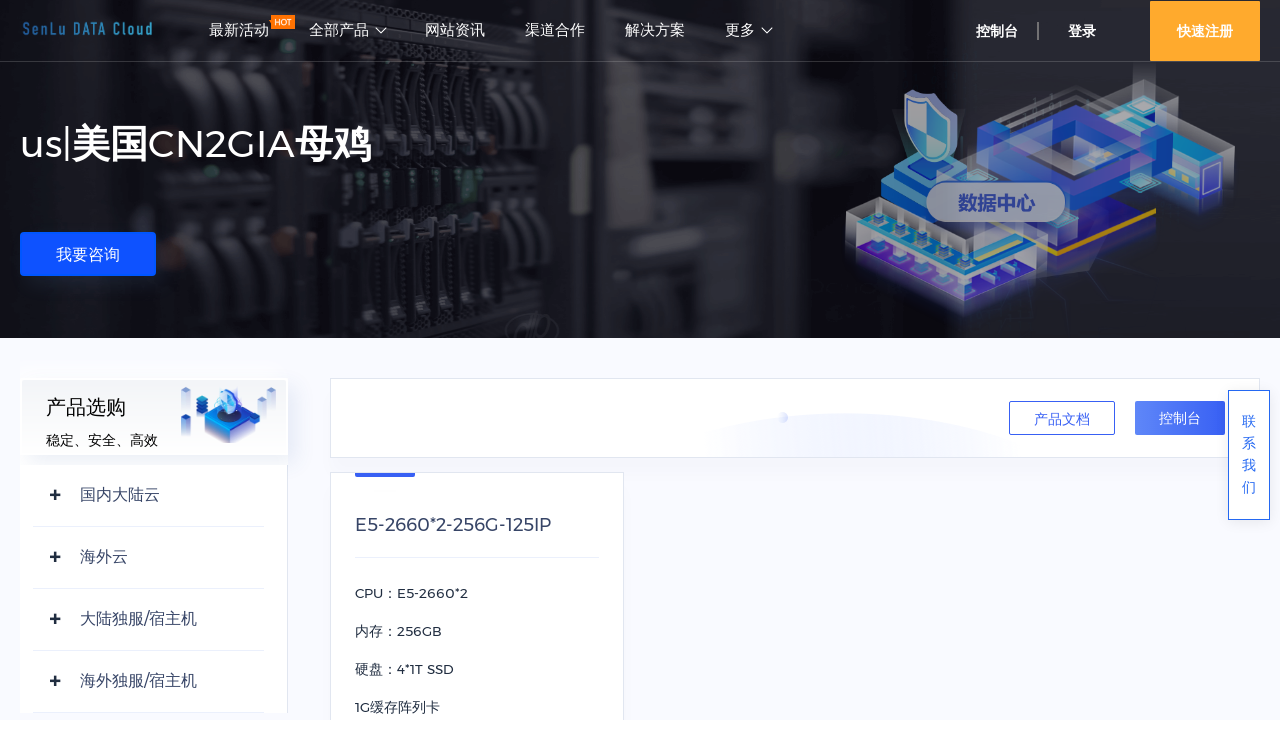

--- FILE ---
content_type: text/html; charset=utf-8
request_url: https://cs.senlucloud.cn/cart?fid=5&gid=34
body_size: 8656
content:
<!DOCTYPE html>
<html lang="zh-cmn">
  <head>
    <meta http-equiv="content-type" content="text/html; charset=UTF-8" />
    <meta name="viewport" content="width=device-width, initial-scale=1, maximum-scale=1, minimum-scale=1, user-scalable=no" />
    <meta name="renderer" content="webkit" />
    <meta http-equiv="X-UA-Compatible" content="IE=Edge" />
	<link rel="shortcut icon" href="" type="image/x-icon">
  <title>购物车 -us|美国CN2GIA母鸡 -  - SenLu DATA（森鹿数据）</title>
 <meta name="description" content="" />
 <meta name="keywords" content="" />   
     <link rel="stylesheet" type="text/css" href="https://cs.senlucloud.cn/themes/web/www/static/css/swiper-bundle.min.css?v1.6" />
    <!--快云模板-->
    <link href="//at.alicdn.com/t/font_2802711_j1fpgiakus.css" rel="stylesheet">    
    <link rel="stylesheet" type="text/css" href="https://cs.senlucloud.cn/themes/web/www/static/css/common.css?v1.6" />
    <link rel="stylesheet" type="text/css" href="https://cs.senlucloud.cn/themes/web/www/static/css/Mobile.css?v1.6" />
    <script src="https://cs.senlucloud.cn/themes/web/www/static/js/swiper-bundle.min.js?v1.6"></script>
    <script src="https://cs.senlucloud.cn/themes/web/www/static/js/jquery.min.js?v1.6"></script>
    <script src="https://cs.senlucloud.cn/themes/web/www/static/js/main.js?v1.6"></script>    
     <script type="text/javascript" src="https://cs.senlucloud.cn/themes/web/www/static/js/coco-message.js?v1.6"></script>     
  </head>
  <body>
	<headre>       
    <div class="common-headre headre-container clearfix login-checked no-touch sectionpc">
      <div class="common-headre-content">
        <div class="headre-body">
          <div class="icon">
            <span class="nva-trigger"></span>
          </div>
          <div class="logo">
            <a href="https://cs.senlucloud.cn">
              <img src="/upload/logo5.png">
              <img src="/upload/logo5.png"></a>
          </div>
          <div class="nav">
            <div class="nva-item spec">
              <span>
                <a href="/activity.html">最新活动</a>
                <img class="signs-new" style="position: absolute; top: 15px; border: none;" title="最新活动" src="https://cs.senlucloud.cn/themes/web/www/static/picture/HOT-1.64026975.svg"></span>
            </div>
            <div class="nva-item nva-drop-down-wrap">
              <span>全部产品</span>
              <div class="nva-drop-down-container">
                <div class="nva-drop-down chanpin">
                  <div class="letf-menu-container">
                    <ul class="menu-list">                      <li>国内大陆云</li>                      <li>海外云</li>                      <li>大陆独服/宿主机</li>                      <li>海外独服/宿主机</li></ul></div>
                  <div class="headre-tab-content">
                                        <div class="content-detail ">
                      <div class="drop-down-box">
                        <div class="item-container">                          <div class="item-link">                             <div>
                              <a href="/cart?fid=8&gid=139">内蒙古三线BGP云</a>
                              <a href="/cart?fid=8&gid=139" class="desc"></a></div>
                          </div>                          <div class="item-link">                             <div>
                              <a href="/cart?fid=8&gid=176">湖北十堰电信高防</a>
                              <a href="/cart?fid=8&gid=176" class="desc"></a></div>
                          </div></div>
                      </div>
                    </div>                    <div class="content-detail ">
                      <div class="drop-down-box">
                        <div class="item-container">                          <div class="item-link">                             <div>
                              <a href="/cart?fid=16&gid=180">香港ntt优化</a>
                              <a href="/cart?fid=16&gid=180" class="desc"></a></div>
                          </div>                          <div class="item-link">                             <div>
                              <a href="/cart?fid=16&gid=183">香港cn2优化</a>
                              <a href="/cart?fid=16&gid=183" class="desc"></a></div>
                          </div>                          <div class="item-link">                             <div>
                              <a href="/cart?fid=16&gid=181">美国CeRaNetworks</a>
                              <a href="/cart?fid=16&gid=181" class="desc"></a></div>
                          </div></div>
                      </div>
                    </div>                    <div class="content-detail ">
                      <div class="drop-down-box">
                        <div class="item-container">                          <div class="item-link">                             <div>
                              <a href="/cart?fid=6&gid=175">浙江温州</a>
                              <a href="/cart?fid=6&gid=175" class="desc"></a></div>
                          </div>                          <div class="item-link">                             <div>
                              <a href="/cart?fid=6&gid=171">湖北十堰</a>
                              <a href="/cart?fid=6&gid=171" class="desc"></a></div>
                          </div>                          <div class="item-link">                             <div>
                              <a href="/cart?fid=6&gid=172">山东枣庄</a>
                              <a href="/cart?fid=6&gid=172" class="desc"></a></div>
                          </div>                          <div class="item-link">                             <div>
                              <a href="/cart?fid=6&gid=174">江苏镇江</a>
                              <a href="/cart?fid=6&gid=174" class="desc"></a></div>
                          </div>                          <div class="item-link">                             <div>
                              <a href="/cart?fid=6&gid=173">江苏宿迁</a>
                              <a href="/cart?fid=6&gid=173" class="desc"></a></div>
                          </div></div>
                      </div>
                    </div>                    <div class="content-detail ">
                      <div class="drop-down-box">
                        <div class="item-container">                          <div class="item-link">                             <div>
                              <a href="/cart?fid=19&gid=178">美国宿主机</a>
                              <a href="/cart?fid=19&gid=178" class="desc"></a></div>
                          </div>                          <div class="item-link">                             <div>
                              <a href="/cart?fid=19&gid=179">香港宿主机</a>
                              <a href="/cart?fid=19&gid=179" class="desc"></a></div>
                          </div></div>
                      </div>
                    </div></div>
                </div>
              </div>
            </div>
<div class="nva-item nva_item qz  spec">
              <span>
                <a href="#">网站资讯</a></span>
        <div class="nva_child clear third-menu" style="display: none;">
            <div class="left_nva_child">
                            <div class="three-menu"> 
           <img src="https://cs.senlucloud.cn/themes/web/www/static/images/991856a3c3e24a959a575ecf09165b7d.png" class="img-menu">
           网站资讯</div>
                <ul>
                    <li class="child menu-li "><a href="/news.html">新闻中心</a></li>
                    <li class="child menu-li"><a href="/help.html">帮助中心</a></li>
                </ul>
            </div>
            <div class="right_nva_child" style="display: inline-block;">
                <ul class="cur">
				                    <li><a href="/newscate/3.html">站内通知</a></li>
					                    <li><a href="/newscate/4.html">产品介绍</a></li>
					                    <li><a href="/newscate/6.html">系统公告</a></li>
					                    <li><a href="/newscate/8.html">产品动态</a></li>
					                </ul>
                <ul class="">
									<li><a href="/helpcate/5.html">常见问题</a></li>
										<li><a href="/helpcate/7.html">云主机使用教程</a></li>
					                </ul>
            </div>
        </div>
    </div>
            <div class="nva-item spec">
              <span>
                <a href="#">渠道合作</a></span>
         <ul class="third-menu">
           <div class="three-menu"> 
           <img src="https://cs.senlucloud.cn/themes/web/www/static/svg/support-alt.svg" class="img-menu">
           渠道合作</div>
          <li class="menu-li"><a href="/affiliate.html">推广加盟</a></li>
          <li class="menu-li"><a href="/partners.html">合作伙伴</a></li>
        </ul>               
            </div>
            <div class="nva-item spec">
              <span><a href="/About.html">解决方案</a></span>
        <ul class="third-menu">
           <div class="three-menu"> 
           <img src="https://cs.senlucloud.cn/themes/web/www/static/picture/gongzhonghao.b1b1479d80b7633fa0319ea9deb6fbfa.png" class="img-menu">
           解决方案</div>
          <li class="menu-li"><a href="/About.html#part1">网站解决方案</a></li>
          <li class="menu-li"><a href="/About.html#part2">金融解决方案</a></li>
          <li class="menu-li"><a href="/About.html#part3">电商解决方案</a></li>
          <li class="menu-li"><a href="/About.html#part4">移动解决方案</a></li>
          <li class="menu-li"><a href="/About.html#part5">游戏解决方案</a></li>            
        </ul>                
            </div>
            <div class="nva-item nva-drop-down-wrap">
              <span>更多</span>
        <ul class="third-menu">
           <div class="three-menu"> 
           <img src="https://cs.senlucloud.cn/themes/web/www/static/picture/tuiguang.png" class="img-menu">
           更多服务</div>
          <li class="menu-li"><a href="/Introduction.html">公司简介</a></li>
          <li class="menu-li"><a href="/contact.html">联系我们</a></li>
          <li class="menu-li"><a href="/bt.html">宝塔面板</a></li>  
        </ul>                 
            </div>
          </div>
<div class="login-zone">
  <div class="login">    <a class="button console coco-btn ok">控制台</a></div>
  <span class="vertical"></span>  <div class="login">
    <a href="/login" class="button">登录</a></div>
  <div class="register">
    <a href="/register" class="button">快速注册</a></div></div>        </div>
      </div>
    </div>
   	</headre>      
   <!--手机导航--> 
       <div class="headre-bottomwap sectionwap">           
       <div class="headre-top ">
        <div class="wrapper">
          <div class="logo fl">
            <a href="/">
              <img src="/upload/logo5.png" /></a>
          </div>
          <div class="headre-top-tools fr">
             
               <a class="PersonalInformation_Fill" href="/clientarea">控制台</a>
                         
              <a class="mobile-menu-btn" id="mobile-menu-btn" href="javascript:;"> <i></i><i></i><i></i></a>
          </div>
        </div>
      </div>       
      <div class="headre-bottom">
        <aside class="nva-side">
          <ul>
            <li class="active">
              <a class="nva-side-menu-item" href="javascript:;">网站首页</a></li>
            <li>
              <a class="nva-side-menu-item" href="javascript:;">最新活动</a><i class="selllist-tit-tag"></i></li>
            <li>              
              <a class="nva-side-menu-item" href="javascript:;">产品与服务</a></li>
            <li>
              <a class="nva-side-menu-item" href="javascript:;">网站资讯</a></li>
            <li>
              <a class="nva-side-menu-item" href="javascript:;">渠道合作</a></li>
            <li>
              <a class="nva-side-menu-item" href="javascript:;">宝塔面板</a></li>
            <li>
              <a class="nva-side-menu-item" href="javascript:;">解决方案</a></li>
            <li>
              <a class="nva-side-menu-item" href="javascript:;">关于我们</a></li>                      
          </ul>
        </aside>
        <main class="nva-main">
          <div class="nva-main-item" style="display: block;">
            <headre class="nva-main-title">
              <a href="/">网站首页
                <i class="ky kydrop-down"></i></a>
            </headre>
            <div class="nva-main-bd">
              <ul></ul>
            </div>
          </div>
          <div class="nva-main-item">
            <headre class="nva-main-title">
              <a href="/activity.html">最新活动
                <i class="ky kydrop-down"></i></a>
            </headre>
            <div class="nva-main-bd">
              <ul></ul>
            </div>
          </div>          
          <div class="nva-main-item">

            <div class="nva-main-bd">
              <ul>
 	                  
                <li class="sub-menu">
                  <a class="sub-menu-title" href="javascript:;">国内大陆云                    <i class="ky kydrop-down"></i></a>
                  <dl class="sub-menu-bd">
                             
                    <dd>
                      <a href="/cart?fid=8&gid=139">内蒙古三线BGP云</a>
                                                        
                    <dd>
                      <a href="/cart?fid=8&gid=176">湖北十堰电信高防</a>
                           						   
                  </dl>
                </li>
             	                  
                <li class="sub-menu">
                  <a class="sub-menu-title" href="javascript:;">海外云                    <i class="ky kydrop-down"></i></a>
                  <dl class="sub-menu-bd">
                             
                    <dd>
                      <a href="/cart?fid=16&gid=180">香港ntt优化</a>
                                                        
                    <dd>
                      <a href="/cart?fid=16&gid=183">香港cn2优化</a>
                                                        
                    <dd>
                      <a href="/cart?fid=16&gid=181">美国CeRaNetworks</a>
                           						   
                  </dl>
                </li>
             	                  
                <li class="sub-menu">
                  <a class="sub-menu-title" href="javascript:;">大陆独服/宿主机                    <i class="ky kydrop-down"></i></a>
                  <dl class="sub-menu-bd">
                             
                    <dd>
                      <a href="/cart?fid=6&gid=175">浙江温州</a>
                                                        
                    <dd>
                      <a href="/cart?fid=6&gid=171">湖北十堰</a>
                                                        
                    <dd>
                      <a href="/cart?fid=6&gid=172">山东枣庄</a>
                                                        
                    <dd>
                      <a href="/cart?fid=6&gid=174">江苏镇江</a>
                                                        
                    <dd>
                      <a href="/cart?fid=6&gid=173">江苏宿迁</a>
                           						   
                  </dl>
                </li>
             	                  
                <li class="sub-menu">
                  <a class="sub-menu-title" href="javascript:;">海外独服/宿主机                    <i class="ky kydrop-down"></i></a>
                  <dl class="sub-menu-bd">
                             
                    <dd>
                      <a href="/cart?fid=19&gid=178">美国宿主机</a>
                                                        
                    <dd>
                      <a href="/cart?fid=19&gid=179">香港宿主机</a>
                           						   
                  </dl>
                </li>
                            
               </ul>
            </div>
          </div>  
          <div class="nva-main-item">

            <div class="nva-main-bd">
              <ul>
                <li class="sub-menu">
                  <a class="sub-menu-title" href="javascript:;">新闻中心
                    <i class="ky kydrop-down"></i></a>
                  <dl class="sub-menu-bd">
                                          <dd>
                      <a href="/newscate/3.html">站内通知</a></dd>
                    <dd>
                      <a href="/newscate/4.html">产品介绍</a></dd>
                    <dd>
                      <a href="/newscate/6.html">系统公告</a></dd>
                    <dd>
                      <a href="/newscate/8.html">产品动态</a></dd>
                  </dl>
                </li>
                <li class="sub-menu">
                  <a class="sub-menu-title" href="javascript:;">帮助中心
                    <i class="ky kydrop-down"></i></a>
                  <dl class="sub-menu-bd">
                         <dd>
                      <a href="/helpcate/5.html">常见问题</a></dd>
                    <dd>
                      <a href="/helpcate/7.html">云主机使用教程</a></dd>
                  </dl>
                </li>                
              </ul>
            </div>
          </div>
          <div class="nva-main-item">
            <headre class="nva-main-title">
              <a href="/affiliate.html">推广加盟
                <i class="ky kydrop-down"></i></a>
            </headre>
            <headre class="nva-main-title">
              <a href="/partners.html">合作伙伴
                <i class="ky kydrop-down"></i></a>
            </headre>            
          </div>
          <div class="nva-main-item">
            <headre class="nva-main-title">
              <a href="/bt.html">宝塔面板
                <i class="ky kydrop-down"></i></a>
            </headre>
          </div>
          <div class="nva-main-item">
            <headre class="nva-main-title">
              <a href="/About.html#part1">网站解决方案
                <i class="ky kydrop-down"></i></a>
            </headre>
            <headre class="nva-main-title">
              <a href="/About.html#part2">金融解决方案
                <i class="ky kydrop-down"></i></a>
            </headre>
            <headre class="nva-main-title">
              <a href="/About.html#part3">电商解决方案
                <i class="ky kydrop-down"></i></a>
            </headre>
            <headre class="nva-main-title">
              <a href="/About.html#part4">移动解决方案
                <i class="ky kydrop-down"></i></a>
            </headre>
            <headre class="nva-main-title">
              <a href="/About.html#part5">游戏解决方案
                <i class="ky kydrop-down"></i></a>
            </headre>            
          </div> 
          <div class="nva-main-item">
            <headre class="nva-main-title">
              <a href="/Introduction.html">公司简介
                <i class="ky kydrop-down"></i></a>
            </headre>
            <headre class="nva-main-title">
              <a href="/contact.html">联系我们
                <i class="ky kydrop-down"></i></a>
            </headre> 
			          
          </div>          
        </main>
      </div>
  </div>    


<link rel="stylesheet" href="https://cs.senlucloud.cn/themes/cart/shopping-cart/assets/css/topbar.css">
<link href="https://cs.senlucloud.cn/themes/clientarea/default/assets/css/icons.min.css?v=84e399b8f2181ccd73394fdeddff1638" rel="stylesheet" type="text/css" />
<link href="https://cs.senlucloud.cn/themes/clientarea/default/assets_custom/fonts/iconfont.css?v=84e399b8f2181ccd73394fdeddff1638" rel="stylesheet"> <!-- 
<link href="https://cs.senlucloud.cn/themes/clientarea/default/assets/css/bootstrap.min.css?v=84e399b8f2181ccd73394fdeddff1638" rel="stylesheet" type="text/css" /> -->
<!-- JAVASCRIPT -->
<script src="https://cs.senlucloud.cn/themes/clientarea/default/assets/libs/jquery/jquery.min.js?v=84e399b8f2181ccd73394fdeddff1638"></script>
<script src="https://cs.senlucloud.cn/themes/clientarea/default/assets/libs/bootstrap/js/bootstrap.bundle.min.js?v=84e399b8f2181ccd73394fdeddff1638"></script>
<script src="https://cs.senlucloud.cn/themes/clientarea/default/assets/libs/metismenu/metisMenu.min.js?v=84e399b8f2181ccd73394fdeddff1638"></script>
<script src="https://cs.senlucloud.cn/themes/clientarea/default/assets/libs/simplebar/simplebar.min.js?v=84e399b8f2181ccd73394fdeddff1638"></script>
<script src="https://cs.senlucloud.cn/themes/clientarea/default/assets/libs/node-waves/waves.min.js?v=84e399b8f2181ccd73394fdeddff1638"></script>
<!-- <script src="https://cs.senlucloud.cn/themes/clientarea/default/assets/libs/error-all/solve-error.js" type="text/javascript"></script> -->
<!-- 自定义js -->
<script src="https://cs.senlucloud.cn/themes/clientarea/default/assets_custom/js/throttle.js?v=84e399b8f2181ccd73394fdeddff1638"></script>

<link type="text/css" href="https://cs.senlucloud.cn/themes/clientarea/default/assets/libs/toastr/build/toastr.min.css?v=84e399b8f2181ccd73394fdeddff1638" rel="stylesheet" />
<script src="https://cs.senlucloud.cn/themes/clientarea/default/assets/libs/toastr/build/toastr.min.js?v=84e399b8f2181ccd73394fdeddff1638"></script>
<link href="https://cs.senlucloud.cn/themes/cart/shopping-cart/assets/css/custom.css?v=84e399b8f2181ccd73394fdeddff1638" rel="stylesheet" type="text/css" />

 <div class="banner-wrap scoll1" >
      <div class="banner-container swiper-container swiper-container-fade swiper-container-initialized swiper-container-horizontal">
        <div class="product-banner-section">
         <div class="index-banner">
         <div class="index-banner-top">
     <ul>
    <li><h1 class="banner-title">us|美国CN2GIA母鸡</h1></li>
<li>
<p class="main_desc"></p>
     </li> 
     
     
<div class="tpm-prod-hero__btn-group">
  <a href="/contact.html" class="tpm-btn tpm-prod-hero__btn tpm-btn--primary" target="">
    <span class="tpm-btn__text">我要咨询</span></a>
</div>  
  </ul>
</div> 
   </div>
        <img class="products sectionpc" src="https://cs.senlucloud.cn/themes/cart/shopping-cart/assets/img/bg-deploy@2x.png" >
        <div class="bannercat-img sectionpc"><div class="bannercat"><img src="https://cs.senlucloud.cn/themes/cart/shopping-cart/assets/img/banner-right.png"></div></div>
        <img class="products sectionwap" src="https://cs.senlucloud.cn/themes/cart/shopping-cart/assets/img/banner-cp.jpg" >        
    </div>
</div>
</div> 


<style>
    @media (max-width: 576px) {
      .firstgroup_item,.secondgroup_item{
          min-width:auto!important;
          width:50%;
          padding:0;
      }
  .card {
    padding: 10px;
}
}
</style>

<div class="products-gray-wrap">
  <div class="products-wrap">
    <div id="products-nav#" class="products-nav" style="margin-left: 0px; bottom: 0px;">
<div class="column-header"><h2>产品选购</h2> <p>稳定、安全、高效</p> 
<img src="https://cs.senlucloud.cn/themes/cart/shopping-cart/assets/img/DDOScloud_banner_img.png" class="column-pic"> <span class="column-archor iconfont icon-jiantou"></span></div> 

      <ul>
 
 <li class="product_Lveel "><a >国内大陆云</a></li>
     
 <div class="list_nome">
     
<li class="products-secondary"> 
 
  <div class="product_secnod">  
  <a class="text-white" href="/cart?fid=8&gid=139">内蒙古三线BGP云</a>
      
  </div>
            </li>  
   
<li class="products-secondary"> 
 
  <div class="product_secnod">  
  <a class="text-white" href="/cart?fid=8&gid=176">湖北十堰电信高防</a>
      
  </div>
            </li>  
  </div>
 
 <li class="product_Lveel "><a >海外云</a></li>
     
 <div class="list_nome">
     
<li class="products-secondary"> 
 
  <div class="product_secnod">  
  <a class="text-white" href="/cart?fid=16&gid=180">香港ntt优化</a>
      
  </div>
            </li>  
   
<li class="products-secondary"> 
 
  <div class="product_secnod">  
  <a class="text-white" href="/cart?fid=16&gid=183">香港cn2优化</a>
      
  </div>
            </li>  
   
<li class="products-secondary"> 
 
  <div class="product_secnod">  
  <a class="text-white" href="/cart?fid=16&gid=181">美国CeRaNetworks</a>
      
  </div>
            </li>  
  </div>
 
 <li class="product_Lveel "><a >大陆独服/宿主机</a></li>
     
 <div class="list_nome">
     
<li class="products-secondary"> 
 
  <div class="product_secnod">  
  <a class="text-white" href="/cart?fid=6&gid=175">浙江温州</a>
      
  </div>
            </li>  
   
<li class="products-secondary"> 
 
  <div class="product_secnod">  
  <a class="text-white" href="/cart?fid=6&gid=171">湖北十堰</a>
      
  </div>
            </li>  
   
<li class="products-secondary"> 
 
  <div class="product_secnod">  
  <a class="text-white" href="/cart?fid=6&gid=172">山东枣庄</a>
      
  </div>
            </li>  
   
<li class="products-secondary"> 
 
  <div class="product_secnod">  
  <a class="text-white" href="/cart?fid=6&gid=174">江苏镇江</a>
      
  </div>
            </li>  
   
<li class="products-secondary"> 
 
  <div class="product_secnod">  
  <a class="text-white" href="/cart?fid=6&gid=173">江苏宿迁</a>
      
  </div>
            </li>  
  </div>
 
 <li class="product_Lveel "><a >海外独服/宿主机</a></li>
     
 <div class="list_nome">
     
<li class="products-secondary"> 
 
  <div class="product_secnod">  
  <a class="text-white" href="/cart?fid=19&gid=178">美国宿主机</a>
      
  </div>
            </li>  
   
<li class="products-secondary"> 
 
  <div class="product_secnod">  
  <a class="text-white" href="/cart?fid=19&gid=179">香港宿主机</a>
      
  </div>
            </li>  
  </div>
	
      </ul>
    </div>

    <div class="products-banner-buttons">
      <div class="banner-desc"></div>
      <div class="banner-buttons">
        <a class="button-base button-radius-4 button-bluegradient h34" href="/clientarea" target="_blank">控制台</a>
        <a class="button-base button-radius-4 button-blueborder h34-border ml16" href="/helpcontent/30.html" target="_blank">产品文档</a>
      </div>
    </div>
  
<div id="output" ></div>
<link rel="stylesheet" href="https://cs.senlucloud.cn/themes/cart/shopping-cart/assets/fonts/iconfont.css?v=84e399b8f2181ccd73394fdeddff1638">
<style>
.smc-card.card-md:hover{
    background: #f8f9fa;
    border: 1px solid rgba(85, 110, 230, 0.5);
}
</style>
<div class="config-content-parent product_card">
<div class="col-sm-product">
<div class="smc-card card-md">
     <div class="card-top">
    <h3 class="title">E5-2660*2-256G-125IP</h3></div>
  <div class="card-content">
<li>CPU：E5-2660*2</li>
<li>内存：256GB</li>
<li>硬盘：4*1T SSD</li>
<li>1G缓存阵列卡</li>
<li>带宽：100M GIA</li>
<li>流量：不限制</li>
<li>防御：125个原生IP</li><!--    -->
 
  </div>

  <div class="card-bottom">
    <div class="bottom-wrap label-tags">
      <div class="price-detail">
        <span class="font-num en3">
              2500 
    
          <div class="list_nome">  
                            </div>
                    
        </span>
        <div class="desc">
          <span>元/月起</span></div>   
      </div>
      
                         <a class="button-base button-yellowgradient h34" href="/cart?action=configureproduct&pid=175">立即购买</a>
            </div>
  </div>
</div>
</div>
 
  </div>
</div>
<script>
  $(function () {
    $('.cartitem').on('mouseover', function () {
      $(this).addClass('active')
    })
    $('.cartitem').on('mouseleave', function () {
      $(this).removeClass('active')
    })
  })
</script><!--PC端底部-->
</div>
    <footer class="footer">
  <!-- 底部 end-->
<div class="footerer sectionpc">
  <input type="hidden" >
  <div class="footerer clear">
    <div class="w1120 clear">
      <div class="footerer_1 fl">
        <div class="ewm">
          <img src="/upload/erweima.jpg" alt="SenLu DATA（森鹿数据）">
          <p>扫码加入QQ交流群</p>
        </div>
        <ul>
		            <li>
            <p>咨询电话： 15776476822</p>
            <span class="bold">15776476822</span></li>
			          <li>
            <p>电子邮箱：</p>
            <span class="bold">1539755472@qq.com</span></li>
        </ul>
      </div>
      <div class="footerer_r fr">
<div class="footerer-link footerweb">
          <dl>
            <dt data-toggle="">服务指南</dt>
            <dd>
              <a href="security" target="_blank">安全中心</a></dd>
            <dd>
              <a href="verified">实名认证</a></dd>
            <dd>
              <a href="invoicelist">API管理</a></dd>
          </dl>
          <dl>
            <dt data-toggle="">代理系统</dt>
            <dd>
              <a href="/agent.html">合作伙伴</a></dd>
            <dd>
              <a href="/affiliates" target="_blank">代理推广</a></dd>
          </dl>
          <dl>
            <dt data-toggle="">帮助中心</dt>
            <dd>
              <a href="/news.html">新闻动态</a></dd>
            <dd>
              <a href="/help.html" >帮助中心</a></dd>
            <dd>
              <a href="/downloads" >文件下载</a></dd>              
          </dl>          
          <dl>
            <dt data-toggle="">关于</dt>
            <dd>
              <a href="/Introduction.html">公司简介</a></dd>
             <dd>
              <a href="/submitticket">联系我们</a></dd>             
            <dd>
              <a href="https://cs.senlucloud.cn/newsview?id=1">服务条款</a></dd>
          </dl>

          <dl>
            <dt data-toggle="">友情链接</dt>
            <dd>
              <a href="https://www.itdog.cn/" target="_blank">PING测速</a></dd>
            <dd>
              <a href="https://www.ipip.net/" target="_blank">IP库查询</a></dd>
            <dd>
              <a href="https://www.chinaz.com/" target="_blank">站长之家</a></dd>                  
          </dl>
        </div>
        <div class="record-info ">
          <style>.cyxyv_css a img { height:47px; width:134px; }</style>
          <ul>
            <li class="cyxyv_css">
              <a target="cyxyv" >
                <img src="https://cs.senlucloud.cn/themes/web/www/static/picture/label_lg_90020.png"></a>
            </li>
            <li>
              <a >
                <img src="https://cs.senlucloud.cn/themes/web/www/static/picture/5e9ffdee86d82.png" alt="经营性网站实名认证"></a>
            </li>
            <li>
              <a target="_blank"  rel="external nofollow">
                <img src="https://cs.senlucloud.cn/themes/web/www/static/picture/58f5d15a623c0.jpg" alt="网站信用"></a>
            </li>
            <li>
              <a>
                <img src="https://cs.senlucloud.cn/themes/web/www/static/picture/58f5d1a08b512.jpg" alt="360网站安全监测"></a>
            </li>
             <li>
             <a >
                <img src="https://cs.senlucloud.cn/themes/web/www/static/picture/5eaa734b8aecf.png" alt="安全认证"></a>
            </li>             
          </ul>
        </div>
        <div class="copyright">Copyright© 2007-2021 [SenLu DATA（森鹿数据）]
           </a>        
          <a target="_blank" href="https://beian.miit.gov.cn" alt="粤ICP备2021102975号" class="footerweb" style="margin-right: 15px;">
           <img  src="https://cs.senlucloud.cn/themes/web/www/static/picture/beian.png" alt="粤ICP备2021102975号" width="13px">
           网站备案号：粤ICP备2021102975号</a>
		             <br></div>
      </div>
    </div>
  </div>
</div>
</footer>
<!--移动端底部-->
<footer class="footer sectionwap">
  <ul class="footer-contact under-line">
      <li class="phone">
      <a href="tel:15776476822">
        <i class="company_phone"></i>
        <img class="company_phone" src="https://cs.senlucloud.cn/themes/web/www/static/picture/phone.svg">
        服务热线：15776476822</a>
    </li>    <li class="">
      <i class="company_email"></i> <img class="company_phone" src="https://cs.senlucloud.cn/themes/web/www/static/picture/envelope-alt.svg">电子邮箱：1539755472@qq.com </li>
  </ul>
  <div class="footer-copyright">
    <p>Copyright © 2007-2021 SenLu DATA（森鹿数据） <br>
      <img src="https://cs.senlucloud.cn/themes/web/www/static/picture/beian.png" style="position: relative;width: 15px;height: 14px;">
       <a target="_blank" style="color: #9EA0A8;text-decoration: none" href="http://beian.miit.gov.cn/">
           备案号：粤ICP备2021102975号 
</a>     </p>
  </div>
</footer> 
<!--侧边栏-->
 <div class="cloud-fixed-box ">
  <span class="cloud-fixed-box-title">联系我们</span>
  <div class="cloud-fixed-box-spread-container">
    <ul class="cloud-fixed-box-spread ">
	      <li class="cloud-fixed-box-tel">
        <a href="tel:15776476822" target="_blank" >
          <img class="cloud-fixed-box-icon" src="https://cs.senlucloud.cn/themes/web/www/static/picture/tel_048f971.svg">
          <img class="cloud-fixed-box-icon-hover" src="https://cs.senlucloud.cn/themes/web/www/static/picture/tel_hover_067a2cd.svg">
          <p class="cloud-fixed-box-tit">客服电话</p>
          <p class="cloud-fixed-box-con">15776476822（24小时）</p></a>
      </li>
	        <li class="">
        <a href="/submitticket" target="_blank" >
          <img class="cloud-fixed-box-icon" src="https://cs.senlucloud.cn/themes/web/www/static/picture/message_22810fa.svg">
          <img class="cloud-fixed-box-icon-hover" src="https://cs.senlucloud.cn/themes/web/www/static/picture/message_hover_7ddfc2c.svg">
          <p class="cloud-fixed-box-tit">提交工单</p>
          <p class="cloud-fixed-box-con">我们会第一时间处理您的需求</p></a>
      </li>
      <li class="">
        <a href="http://tool.gljlw.com/qq/?qq=1539755472" target="_blank" >
          <img class="cloud-fixed-box-icon" src="https://cs.senlucloud.cn/themes/web/www/static/picture/service_2bb49de.svg">
          <img class="cloud-fixed-box-icon-hover" src="https://cs.senlucloud.cn/themes/web/www/static/picture/service_hover_24d2311.svg">
          <p class="cloud-fixed-box-tit">售前客服</p>
          <p class="cloud-fixed-box-con">工作日8:00-23:00，快速响应</p></a>
      </li>
      <li class="">
        <a href="/submitticket" target="_blank" >
          <img class="cloud-fixed-box-icon" src="https://cs.senlucloud.cn/themes/web/www/static/picture/suggestion_14144c2.svg">
          <img class="cloud-fixed-box-icon-hover" src="https://cs.senlucloud.cn/themes/web/www/static/picture/suggestion_hover_c752fa1.svg">
          <p class="cloud-fixed-box-tit">建议反馈</p>
          <p class="cloud-fixed-box-con">真诚期待您的宝贵建议</p></a>
      </li>
    </ul>
<div class="bianT">
<svg xmlns="http://www.w3.org/2000/svg" viewBox="0 0 24 24" width="24" height="24" preserveAspectRatio="xMidYMid meet" style="width: 100%; height: 100%; transform: translate3d(0px, 0px, 0px);"><defs><clipPath id="__lottie_element_2"><rect width="24" height="24" x="0" y="0"></rect></clipPath></defs><g clip-path="url(#__lottie_element_2)"><g transform="matrix(1,0,0,1,12.032999992370605,13.031000137329102)" opacity="0.02522439999998454" style="display: none;"><g opacity="1" transform="matrix(1,0,0,1,0,1)"><path stroke-linecap="butt" stroke-linejoin="miter" fill-opacity="0" stroke-miterlimit="4" stroke="rgb(51,112,255)" stroke-opacity="1" stroke-width="2" d=" M-8.930000305175781,-10 C-8.930000305175781,-10 -8.991999626159668,3.921999931335449 -8.991999626159668,3.921999931335449 C-8.991999626159668,3.921999931335449 -4.125,3.921999931335449 -4.125,3.921999931335449 C-4.125,3.921999931335449 -0.06199999898672104,7.734000205993652 -0.06199999898672104,7.734000205993652 C-0.06199999898672104,7.734000205993652 4,4.046999931335449 4,4.046999931335449 C4,4.046999931335449 8.925999641418457,3.9839999675750732 8.925999641418457,3.9839999675750732 C8.925999641418457,3.9839999675750732 8.925999641418457,-9.937999725341797 8.925999641418457,-9.937999725341797 C8.925999641418457,-9.937999725341797 -8.930000305175781,-10 -8.930000305175781,-10z"></path></g></g><g transform="matrix(0,1,-1,0,11.812000274658203,11.062999725341797)" opacity="1" style="display: block;"><g opacity="1" transform="matrix(1,0,0,1,0,0)"><path stroke-linecap="butt" stroke-linejoin="miter" fill-opacity="0" stroke-miterlimit="4" stroke="rgb(51,112,255)" stroke-opacity="1" stroke-width="2" d=" M-6,-4.188000202178955 C-6,-4.188000202178955 5.938000202178955,-4.188000202178955 5.938000202178955,-4.188000202178955"></path></g></g><g transform="matrix(1,0,0,1,11,20.25)" opacity="1" style="display: block;"><g opacity="1" transform="matrix(1,0,0,1,0,0)"><path stroke-linecap="butt" stroke-linejoin="miter" fill-opacity="0" stroke-miterlimit="4" stroke="rgb(51,112,255)" stroke-opacity="1" stroke-width="2" d=" M-6,-4.188000202178955 C-6,-4.188000202178955 5.938000202178955,-4.188000202178955 5.938000202178955,-4.188000202178955"></path></g></g></g></svg>    
  </div>
  </div>
</div>
  <a class="pls-back2top"  id="myBtn"  title="返回顶部"  tabindex="0" aria-label="返回顶部">返回顶部</a>
  <script>
myBtn.onclick = function(){
var top = document.body.scrollTop || document.documentElement.scrollTop
scrollBy(0,-top);
}
</script>
 <script>
      "use strict";
      cocoMessage.config({
        duration: 3000,
      });
      var btns = document.body.querySelectorAll(".coco-btn.ok");
 
      for (var i = 0; i < btns.length; i++) {
        addClickEvent(btns[i], i);
      }
      function addClickEvent(btn, i) {
        btn.addEventListener("click", function () {
          example(i);
        });
      }
      function example(n) {
        switch (n) {
          case 0:
            cocoMessage.error("请先登录", 3000);
            break;
          case 1:
            cocoMessage.error("请先登录", 3000);
            break;            
          default:
            break;
        }
      }
    </script>
 <script>
if (!(/msie [6|7|8|9]/i.test(navigator.userAgent))){
	new WOW().init();
};
</script>   

 <script type="text/javascript" src="https://cs.senlucloud.cn/themes/web/www/static/js/common.js?v1.6"></script>  
<script></script><script></script> <div class="Powered">
  </body>
</html><a style="position: absolute;right: 10px;bottom: 20px;color:#555;z-index:9999;display: block!important;" href="https://www.idcsmart.com" target="_blank"> Powered by &copy;智简魔方</a></body>

--- FILE ---
content_type: text/css
request_url: https://at.alicdn.com/t/font_2802711_j1fpgiakus.css
body_size: 81
content:
@font-face {
  font-family: "kymb"; /* Project id 2802711 */
  src: url('//at.alicdn.com/t/font_2802711_j1fpgiakus.woff2?t=1631692052824') format('woff2'),
       url('//at.alicdn.com/t/font_2802711_j1fpgiakus.woff?t=1631692052824') format('woff'),
       url('//at.alicdn.com/t/font_2802711_j1fpgiakus.ttf?t=1631692052824') format('truetype');
}

.kymb {
  font-family: "kymb" !important;
  font-size: 16px;
  font-style: normal;
  -webkit-font-smoothing: antialiased;
  -moz-osx-font-smoothing: grayscale;
}

.mbhaibijiahao:before {
  content: "\e62c";
}

.mbjia:before {
  content: "\e695";
}

.mbjian:before {
  content: "\e696";
}

.mbjianhao:before {
  content: "\e61c";
}

.mbjiahao:before {
  content: "\e879";
}

.mbjianhao1:before {
  content: "\e612";
}

.mbjianhao2:before {
  content: "\e6be";
}

.mbtubiao303:before {
  content: "\e64a";
}

.mbrecommend:before {
  content: "\e679";
}

.mbtuijian:before {
  content: "\e716";
}

.mbtuijianjiaobiao:before {
  content: "\e637";
}

.mbtuijian1:before {
  content: "\e656";
}

.mbtuijian2:before {
  content: "\e6cd";
}

.mbtuijianyoujiang:before {
  content: "\fb4d";
}



--- FILE ---
content_type: text/css
request_url: https://cs.senlucloud.cn/themes/web/www/static/css/common.css?v1.6
body_size: 22594
content:
@charset "UTF-8";
/*---------------全局元素---------------*/
	body,html {
	/*font-family:Microsoft YaHei,微软雅黑;*/
	/*英文字体*/
	font-family: Regular,Microsoft YaHei;
	font-size:14px;
	line-height:1.5;
	background: #fff;
	color:#202d40;
	-webkit-font-smoothing:antialiased;
	padding:0;
	margin:0;
}
@font-face { 
 font-family:FirstFont;
 src: url(../font/FirstFont.ttf);
 font-weight:bold;
}
@font-face { 
 font-family:Regular;
 src: url(../font/Montserrat-Regular.woff2);
 font-weight:bold;
}
html {
	overflow-x:hidden;
	overflow-y:scroll;
	text-rendering:optimizeLegibility;
	text-size-adjust:100%;
	-webkit-tap-highlight-color:transparent;
}
a {
	transition:all 0.2s ease;
}
a:hover{
cursor:pointer;
}
li {
	list-style:none;
}
* {
	box-sizing:border-box;
}
* {
	padding:0;
	margin:0;
}
*,*:before,*:after {
	box-sizing:border-box;
}
a {
	outline:none;
	text-decoration:none;
}
.Powered {
    display: none;
}
/*---------------顶部导航---------------*/
 /*background-color: rgba(7,15,33,.68)!important;*/
.selected {
	color:#0066ff !important;
	border-right:2px solid #0066ff !important;
	padding-right:28px!important;;
}
.content-detail.show {
	display:-ms-flexbox;
	display:flex;
}
.content-detail {
	display:none;
}
.menu-list li {
	color:black;
	padding-right:30px;
}
.common-headre {
    /*background-color: #fff;    */
	background-color:transparent;
	position:fixed;
	width:100%;
	left:0;
	z-index:999;
	-webkit-transition-property:background-color;
	-o-transition-property:background-color;
	transition-property:background-color;
	-webkit-transition-duration:0.3s;
	-o-transition-duration:0.3s;
	transition-duration:0.3s;
	-webkit-transition-timing-function:ease;
	-o-transition-timing-function:ease;
	transition-timing-function:ease;
	-webkit-animation:ceiling-headre-show 1s cubic-bezier(0.4,0,0.2,1) forwards;
	animation:ceiling-headre-show 1s cubic-bezier(0.4,0,0.2,1) forwards;
	-webkit-box-sizing:border-box;
	box-sizing:border-box;
	font-size:14px;
    border-bottom: 1px solid rgba(207, 207, 207, .2);	
}
.common-headre * {
	-webkit-box-sizing:border-box;
	box-sizing:border-box;
}
.common-headre .common-headre-content {
	max-width:1240px;
    /*max-width: 1400px;	*/
	margin:0 auto;
	height:60px;
	line-height:60px;
}
.common-headre .common-headre-content .headre-body {
	margin:0px;
}
.common-headre .logo img {
    height: 27px;
    min-width: auto;
    margin: 15px 0;
    display: block;
    justify-content: center;
}
.common-headre .logo img:last-child {
	display:none;
}
.common-headre .logo, .common-headre .icon, .common-headre .nav {
    display: inline-block;
    line-height: 60px;
    height: 60px;
}
.common-headre .nav {
    margin-left: 30px;
}
.common-headre .nav .nva-item span {
    font-size: 14.5px;
}
.common-headre .nav .nva-item {
	float:left;
	padding:0 20px;
	cursor:pointer;
    /*position: relative;	*/
}
.common-headre .nav .nva-item a {
	cursor:pointer;
	text-decoration:none;
	color: #ffffff;
}
.common-headre .nav .nva-item span {
	cursor:pointer;
	text-decoration:none;
	color:#ffffff;
	padding:0;
	position:relative;
	-webkit-transition:all 0.2s ease;
	-o-transition:all 0.2s ease;
	transition:all 0.2s ease;
}
.common-headre .nav .nva-drop-down-wrap {
	/*position:relative;*/
	z-index:999;
}
.common-headre .nav .nva-drop-down-wrap span {
	padding-right:16px;
}
.common-headre .nav .nva-drop-down-wrap span:after {
    content: ' ';
    position: absolute;
    top: 3px;
    right: 0;
    -webkit-box-sizing: border-box;
    box-sizing: border-box;
    width: 8px;
    height: 8px;
    border-left: 1px solid #ffffff;
    border-bottom: 1px solid #ffffff;
    -webkit-transform: rotate3d(0,0,1,-45deg);
    transform: rotate3d(0,0,1,-45deg);
    -webkit-transition: all 0.3s ease;
    -o-transition: all 0.3s ease;
    transition: all 0.3s ease;
}

.common-headre .nav .nva-drop-down-wrap .nva-drop-down-container {
	display:none;
	top:60px;
	position:fixed;
	left:0;
	width:100%;
	height:429px;
	/*background:#fff;*/
	-webkit-box-shadow:0px 3px 10px 0px rgba(0,0,0,0.1);
	box-shadow:0px 3px 10px 0px rgba(0,0,0,0.1);
	border-radius:0px;
	cursor:default;
}
.common-headre .nav .nva-drop-down-wrap .nva-drop-down-container .nva-drop-down {
	font-size:12px;
	color:#000;
	width:inherit;
	height:inherit;
	display:-ms-flexbox;
	display:flex;
	-ms-flex-align:center;
	align-items:center;
	padding-top:32px;
    background: #fff;	
    border-radius: 0 0 2px 2px;    
}
.common-headre .nav .nva-drop-down-wrap .nva-drop-down-container .nva-drop-down .letf-menu-container {
    width: 181px;
    height: 100%;
    position: relative;
    border-right: 1px solid #dadfe6;
}
.common-headre .nav .nva-drop-down-wrap .nva-drop-down-container .nva-drop-down .letf-menu-container .menu-list {
	width:100%;
	height:100%;
}
.common-headre .nav .nva-drop-down-wrap .nva-drop-down-container .nva-drop-down .letf-menu-container .menu-list li {
    margin-right: -1px;
    font-size: 13px;
    /*font-weight: 700;*/
    text-align: right;
    line-height: 50px;
    height: 50px;
}
.common-headre .nav .nva-drop-down-wrap .nva-drop-down-container .nva-drop-down .letf-menu-container .menu-list li:after {
    left: 13px;
    bottom: 0;
    display: block;
    content: '';
    width: 181px;
    height: 1px;
    background: #ebf0fc;
}

li.selected {
    background: #f9faff;
}
.common-headre .nav .nva-drop-down-wrap .nva-drop-down-container .nva-drop-down .letf-menu-container .menu-list li:first-child {
	margin-top:0;
}
.common-headre .nav .nva-drop-down-wrap .nva-drop-down-container .nva-drop-down .headre-tab-content {
	height: 429px;
	float: left;
	margin-left: 50px;
}
.common-headre .nav .nva-drop-down-wrap .nva-drop-down-container .nva-drop-down .headre-tab-content .content-detail {
	height:100%;
}
.common-headre .nav .nva-drop-down-wrap .nva-drop-down-container .nva-drop-down .drop-down-box {
	display:-ms-flexbox;
	display:flex;
	height:100%;
	-ms-flex-pack:center;
	justify-content: normal;
	-ms-flex-direction:column;
	flex-direction:column;
}
.common-headre .nav .nva-drop-down-wrap .nva-drop-down-container .nva-drop-down .drop-down-box .item-container {
	display:-ms-flexbox;
	display: inline-block;
	-ms-flex-direction:column;
	flex-direction:column;
	-ms-flex-line-pack:start;
	align-content:flex-start;
	height: auto;
	-ms-flex-wrap:wrap;
	flex-wrap:wrap;
	margin-bottom:65px;
}
.common-headre .nav .nva-drop-down-wrap .nva-drop-down-container .nva-drop-down .drop-down-box .item-container .item-link {
    display: -ms-flexbox;
    display: inline-block;
    -ms-flex-pack: start;
    justify-content: flex-start;
    -ms-flex-direction: row;
    flex-direction: row;
    -ms-flex-align: center;
    align-items: center;
    height: 90px;
    border-radius: 2px;
    padding: 0 20px;
    vertical-align: text-top;
    border: 1px solid #eeeeee;
    margin-right: 30px;
    width: 295px;
}
.nva-drop-down.chanpin:before,.third-menu :before{
    content: '';
    border-color: transparent transparent #fff transparent;
    border-width: 8px 10px;
    border-style: solid;
    position: absolute;
    top: -16px;
    left: 420px;
}
.div_tag {
    position: relative;
    top: -10px;
    float: right;    
}
.prod_tag {
    display: inline-block;
    padding: 0 8px;
    height: 20px;
    line-height: 20px;
    background: #ebf0fc;
    border-radius: 2px;
    font-size: 12px;
    color: #3F51B5;
    font-weight: 400;
    word-break: keep-all;
    z-index: 6;
    position: absolute;
    right: 0;
    top: 0;
    font-style: normal;   
}
.prod_tag:before {
    display: inline-block;
    content: "";
    position: absolute;
    top: 15px;
    left: 8px;
    border-top: 12px solid #ebf0fc;
    border-right: 10px solid transparent;
    -webkit-transform: rotate(30deg);
    -ms-transform: rotate(30deg);
    transform: rotate(30deg);
    z-index: -1;
}
.common-headre .nav .nva-drop-down-wrap .nva-drop-down-container .nva-drop-down .drop-down-box .item-container .item-link img {
	width:32px;
	height:32px;
	margin-right:16px;
}
.common-headre .nav .nva-drop-down-wrap .nva-drop-down-container .nva-drop-down .drop-down-box .item-container .item-link div {
	-ms-flex:1 1;
	flex:1 1;
	display:-ms-flexbox;
	display:flex;
	-ms-flex-direction:column;
	flex-direction:column;
	-ms-flex-pack:center;
	justify-content:center;
	padding-bottom:15px;
	padding-top: 5px;
}
.common-headre .nav .nva-drop-down-wrap .nva-drop-down-container .nva-drop-down .drop-down-box .item-container .item-link div a {
    display: flex;
    width: 100%;
    padding: 0;
    margin: 0;
    color: #000;
    font-size: 13px;
    line-height: 24px;
    /*font-weight: bold;*/
}
.common-headre .nav .nva-drop-down-wrap .nva-drop-down-container .nva-drop-down .drop-down-box .item-container .item-link div .desc {
	display:-ms-flexbox;
	display: flex;
	font-weight: normal;
	height: 20px;
	margin-top: 5px;
	color: #9E9E9E  !important;
	font-size: 12px !important;
	line-height: 20px !important;
	letter-spacing: 0.08em;
	/* overflow-x: scroll; */
	/* white-space: nowrap; */
	/* overflow: hidden; */
	/* text-overflow: ellipsis; */
}
.common-headre .nav .nva-drop-down-wrap .nva-drop-down-container .nva-drop-down .drop-down-box .item-container .item-link:hover {
	background:#f5f7fa;
	border-radius:2px;
}
.common-headre .nav .nva-drop-down-wrap .nva-drop-down-container .nva-drop-down .drop-down-box .item-container .item-link:hover div a {
	color:#0066ff;
}
.common-headre .nav .nva-drop-down-wrap .nva-drop-down-container .nva-drop-down .drop-down-box .item-container .item-link .example-image-link {
	height:100%;
}
.common-headre .nav .nva-drop-down-wrap .nva-drop-down-container .nva-drop-down .drop-down-box .has-down-link {
	border-left:1px solid #dadfe6;
	padding-left:10px;
}
.common-headre .nav .nva-drop-down-wrap .nva-drop-down-container .nva-drop-down .drop-down-box:not(:last-child):after {
	position:absolute;
	max-height:300px;
	width:1px;
	right:0;
	background:#dadfe6;
	-webkit-transform:scaleX(0.5);
	-ms-transform:scaleX(0.5);
	transform:scaleX(0.5);
	content:' ';
}

.common-headre .nav .nva-drop-down-wrap .nva-drop-down-container .nva-drop-down .special-box {
	max-width:1500px;
}
.common-headre .nav .nva-drop-down-wrap .nva-drop-down-container .nva-drop-down .special-box .item-container {
	-ms-flex-direction:row;
	flex-direction:row;
}
.common-headre .nav .nva-drop-down-wrap .nva-drop-down-container .nva-drop-down .special-box .item-container .item-link {
	width:297px;
	height:82px;
}
.common-headre .nav .nva-drop-down-wrap .nva-drop-down-container .nva-drop-down .special-box .item-container .item-link div .desc {
	margin-top:0px;
}
.common-headre .nav .nva-drop-down-wrap .nva-drop-down-container .chanpin,.common-headre .nav .nva-drop-down-wrap .nva-drop-down-container .zhichi {
	max-width:1240px;
	margin:0 auto;
	display:-ms-flexbox;
	display:flex;
	-ms-flex-pack:justify;
	/*justify-content:space-between;*/
}
.common-headre .nav .nva-drop-down-wrap .nva-drop-down-container .solutions {
	max-width:1240px;
	margin:0 auto;
	display:-ms-flexbox;
	display:flex;
	-ms-flex-direction:column;
	flex-direction:column;
	-ms-flex-align:start;
	align-items:flex-start;
	padding-top:32px;
	padding-bottom:40px;
}
.common-headre .nav .nva-drop-down-wrap .nva-drop-down-container .solutions .label {
	position:relative;
	display:inline-block;
	color:#606c80;
	font-size:12px;
	font-weight:600;
	line-height:24px;
	padding-left:20px;
	padding-bottom:11px;
}
.common-headre .nav .nva-drop-down-wrap .nva-drop-down-container .solutions .label::after {
	position:absolute;
	content:"";
	width:72px;
	height:1px;
	background:#E6EBF2;
	left:20px;
	top:26px;
}
.common-headre .nav .nva-drop-down-wrap .nva-drop-down-container .solutions .drop-down-box {
	margin-left:0px !important;
}
.common-headre .nav .nva-drop-down-wrap .nva-drop-down-container .solutions .example-box .item-container {
	margin-bottom:0;
}
.common-headre .nav .nva-drop-down-wrap .nva-drop-down-container .solutions .special-box .item-container .item-link {
	width:300px;
	height:72px;
}
.common-headre .nav .nva-drop-down-wrap .nva-drop-down-container .solutions .special-box .item-container .item-link:hover {
	background:#f2f8ff;
}
.common-headre .nav .nva-drop-down-wrap .nva-drop-down-container .solutions .special-box:last-child {
	padding-top:20px;
}
.common-headre .nav .nva-drop-down-wrap .example-menu-container {
	height:144px;
}
.common-headre .nav .nva-drop-down-wrap .example-container-box {
	height:250px;
}
.common-headre .nav .nva-drop-down-wrap .zhichi-container {
	height:auto;
}
.common-headre .nav .nva-drop-down-wrap .zhichi-container .zhichi .drop-down-box {
	width:900px;
}
.common-headre .nav .nva-drop-down-wrap .zhichi-container .zhichi .drop-down-box .item-container {
	-ms-flex-direction:initial;
	flex-direction:initial;
}
.common-headre .nav .nva-drop-down-wrap .zhichi-container .zhichi .drop-down-box .item-container .item-link {
	width:300px;
	margin-left:0 !important;
}
.common-headre .login-zone .register,.common-headre .login-zone .login {
	display:none;
}
.common-headre .login-zone .button {
    outline: none;
    border: none;
    cursor: pointer;
    display: inline-block;
    margin-left: 10px;
    font-size: 14px;
    vertical-align: middle;
    text-align: center;
    text-decoration: none;
    border-radius: 1px;
    -webkit-transition: all 0.2s ease;
    -o-transition: all 0.2s ease;
    transition: all 0.2s ease;
}
.common-headre .login-zone .register .button {
    background: #ffaa2d;
    color: #fff;
    padding: 0 27px;
    font-weight: 700;
}
.button.console {
    padding: 0 15px !important;
    margin-left: 0px !important;
    color: #ffffff !important;
}
.common-headre .login-zone .register .button:hover {
    background: #ffffff;
    color: #0e52ff;
}
.common-headre .login-zone .login .button {
    background: #ebeff500;
    color: #fff;
    font-weight: 700;
    padding: 0 40px 0 15px;
}
img.console {
    vertical-align: middle;
    width: 25px;
    margin-right: 5px;
}
.common-headre .login-zone .login .button:hover {
    background: #1d1d1e1f;
	color:#fff;
}
.common-headre .login-zone {
	float:right;
}
.common-headre .icon {
	display:none;
	position:relative;
	top:-5px;
	height:48px;
	width:48px;
	overflow:hidden;
	text-indent:100%;
	white-space:nowrap;
	color:transparent;
}
.common-headre .icon span {
	position:absolute;
	left:50%;
	top:50%;
	bottom:auto;
	right:auto;
	background-color:#000;
	height:3px;
	width:24px;
	-webkit-transform:translateX(-50%) translateY(-50%);
	-ms-transform:translateX(-50%) translateY(-50%);
	transform:translateX(-50%) translateY(-50%);
	-webkit-transition:background-color 0.2s;
	-o-transition:background-color 0.2s;
	transition:background-color 0.2s;
}
.common-headre .icon span:after,.common-headre .icon span:before {
	position:absolute;
	background-color:#000;
	height:3px;
	width:24px;
	content:"";
	left:0;
	transition:-webkit-transform 0.2s;
	-webkit-transition:-webkit-transform 0.2s;
	-o-transition:transform 0.2s;
	transition:transform 0.2s;
	transition:transform 0.2s,-webkit-transform 0.2s;
}
.common-headre .icon span:before {
	-webkit-transform:translateY(-8px);
	-ms-transform:translateY(-8px);
	transform:translateY(-8px);
}
.common-headre .icon span:after {
	-webkit-transform:translateY(8px);
	-ms-transform:translateY(8px);
	transform:translateY(8px);
}
.common-headre .mobile-nav {
	display:none;
	position:absolute;
	top:60px;
	left:0;
	width:100%;
	z-index:1000;
	padding:0 4%;
	-webkit-box-shadow:inset 0 1px 0 #e6e6e6;
	box-shadow:inset 0 1px 0 #e6e6e6;
	background-color:#fff;
}
.common-headre .icon-user {
	display:none;
	position:absolute;
	cursor:pointer;
	top:15px;
	right:20px;
	font-size:16px;
	color:#202d40;
	line-height:30px;
}
.common-headre .mobile-login-zone {
	display:none;
	position:absolute;
	top:60px;
	left:0;
	width:100%;
	z-index:1000;
	padding:0 4%;
	-webkit-box-shadow:inset 0 1px 0 #e6e6e6;
	box-shadow:inset 0 1px 0 #e6e6e6;
	background-color:#fff;
}
.common-headre.login-checked .login-zone .register,.common-headre.login-checked .login-zone .login {
	display:inline-block;
}
.common-headre.no-touch .nav .nva-item:hover span {
	color:#0066ff;
}
.common-headre.no-touch .nav .nva-item:hover a {
	color:#0066ff;
}
.common-headre.no-touch .nav .nva-item.spec:hover span {
	color:#0066ff;
}
.common-headre.no-touch .nav .nva-item:hover a {
    color: #FFC107;
}
.common-headre.no-touch .nav .nva-drop-down-wrap:hover span {
    color: #FFC107;
}
.common-headre.no-touch .nav .nva-drop-down-wrap:hover span:after {
	top:9px;
	border-left:1px solid #FFC107;
	border-bottom:1px solid #FFC107;
	-webkit-transform:rotate3d(0,0,1,-225deg);
	transform:rotate3d(0,0,1,-225deg);
}
.common-headre.no-touch .nav .nva-drop-down-wrap:hover .nva-drop-down-container {
	-webkit-animation-name:fade-up-headre;
	animation-name:fade-up-headre;
	-webkit-animation-duration:0.3s;
	animation-duration:0.3s;
	-webkit-animation-timing-function:ease;
	animation-timing-function:ease;
	-webkit-animation-fill-mode:forwards;
	animation-fill-mode:forwards;
	display:block;
}
.vertical {
    display: inline-block;
    width: 2px;
    height: 18px;
    background: #898888;
    opacity: .77;
    vertical-align: middle;
}
/*糖果按钮特效*/
/* 3 */
.item-link,.banner-subtitle a {
    cursor: pointer;
    transition: all 0.7s ease;
    position: relative;
    outline: none;
}

.item-link div {
    position: relative;
    display: block;
    width: 100%;
    height: 100%;
}
.item-link:before,
.item-link:after {
    position: absolute;
    content: '';
    right: 0;
    top: 0;
    background:#3860f4;
    transition: all 0.7s ease;
}
.item-link:before {
    height: 0%;
    width: 1.5px;
}
.item-link:after {
    width: 0%;
    height: 1.5px;
}
.item-link:hover {
    background: transparent;
    box-shadow: none;
}
.item-link:hover:before {
    height: 100%;
}
.item-link:hover:after {
    width: 100%;
}
.item-link div:hover {
    color:#3860f4;
}
.item-link div:before,
.item-link div:after {
    position: absolute;
    content: '';
    left: 0;
    bottom: 0;
    background:#3860f4;
    transition: all 0.7s ease;
    margin: 0 -20px;    
}
.item-link div:before {
    width: 1.5px;
    height: 0%;
}
.item-link div:after {
    width: 0%;
    height: 1.5px;
}
.item-link div:hover:before {
    height: 100%;
}
.item-link div:hover:after {
    width: 115%;
}
/* 10 */
.banner-subtitle a {
    background: rgb(22, 9, 240);
    background: linear-gradient(0deg, rgba(22, 9, 240, 1) 0%, rgba(49, 110, 244, 1) 100%);
    color: #fff;
    border: none;
    transition: all 0.3s ease;
    overflow: hidden;
}
.banner-subtitle a:after {
    position: absolute;
    content: ' ';
    top: 0;
    left: 0;
    z-index: -1;
    width: 100%;
    height: 100%;
    transition: all 0.3s ease;
    -webkit-transform: scale(0.1);
    transform: scale(0.1);
}
.banner-subtitle a:hover {
    color: #fff;
    border: none;
    background: transparent;
}
.banner-subtitle a:hover:after {
    background: rgb(0, 3, 255);
    background: linear-gradient(0deg, rgba(2, 126, 251, 1) 0%, rgba(0, 3, 255, 1) 100%);
    -webkit-transform: scale(1);
    transform: scale(1);
    border: 0px solid #fff;    
}
.nva_item {
	position:relative;
}
.nva_item > a {
	display:block;
	width:100%;
	height:100%;
	color:#fff;
	-webkit-transition:all ease-in-out 0.2s;
	-moz-transition:all ease-in-out 0.2s;
	-ms-transition:all ease-in-out 0.2s;
	-o-transition:all ease-in-out 0.2s;
	transition:all ease-in-out 0.2s;
}
.nva_item a:hover {
	color:#3294FF;
	-webkit-transition:all ease-in-out 0.2s;
	-moz-transition:all ease-in-out 0.2s;
	-ms-transition:all ease-in-out 0.2s;
	-o-transition:all ease-in-out 0.2s;
	transition:all ease-in-out 0.2s;
}
.nva_child {
	display:none;
	position:absolute;
	top:70px;
	left:0;
	z-index:11;
	background-color:#fff;
	/*padding:15px 0;
	*/
    white-space:nowrap;
	opacity:0;
	-webkit-transition:all 0.2s ease-in-out;
	-moz-transition:all 0.2s ease-in-out;
	-ms-transition:all 0.2s ease-in-out;
	-o-transition:all 0.2s ease-in-out;
	transition:all 0.2s ease-in-out;
	box-shadow:0px 4px 20px 0px rgba(25,30,43,0.4);
}
.third-menu {
	-webkit-transition:all 0.2s ease-in-out;
	-moz-transition:all 0.2s ease-in-out;
	-ms-transition:all 0.2s ease-in-out;
	-o-transition:all 0.2s ease-in-out;
	transition:all 0.2s ease-in-out;
}
.qz .nva_child::before {
	left:48px;
}
li.child.menu-li {
	margin:0 1px;
	font-size:14px;
	background:url(../images/child_arr_icon.png) no-repeat right center;
	background-size:4px;
}
ul.cur {
	margin-top:22px;
}
ul.cur li {
	height:50px;
	line-height:50px;
}
.left_nva_child {
	display:inline-block;
	vertical-align:top;
}
.left_nva_child li.child1 {
	background:none;
}
.left_nva_child li a {
	display:inline-block;
	color:#181C29;
	-webkit-transition:all ease-in-out 0.2s;
	-moz-transition:all ease-in-out 0.2s;
	-ms-transition:all ease-in-out 0.2s;
	-o-transition:all ease-in-out 0.2s;
	transition:all ease-in-out 0.2s;
}
.left_nva_child li a::after,.right_nva_child li a::after {
	content:'';
	display:block;
	width:100%;
	height:1px;
	background-color:#037CFF;
	-webkit-transform:scale(0);
	-moz-transform:scale(0);
	-ms-transform:scale(0);
	-o-transform:scale(0);
	transform:scale(0);
	-webkit-transition:all ease-in-out 0.2s;
	-moz-transition:all ease-in-out 0.2s;
	-ms-transition:all ease-in-out 0.2s;
	-o-transition:all ease-in-out 0.2s;
	transition:all ease-in-out 0.2s;
}
.left_nva_child li a.hot::after,.right_nva_child li a.hot::after {
	background-color:#FF6B22;
}
.left_nva_child li a:hover::after,.right_nva_child li a:hover::after {
	-webkit-transform:scale(1);
	-moz-transform:scale(1);
	-ms-transform:scale(1);
	-o-transform:scale(1);
	transform:scale(1);
	-webkit-transition:all ease-in-out 0.2s;
	-moz-transition:all ease-in-out 0.2s;
	-ms-transition:all ease-in-out 0.2s;
	-o-transition:all ease-in-out 0.2s;
	transition:all ease-in-out 0.2s;
}
.left_nva_child li a.hot,.right_nva_child li a.hot {
	color:#FF5722;
}
.right_nva_child {
	display:none;
	border-left:1px solid #eee;
	vertical-align:top;
	margin-left:20px;
	padding-left:20px;
}
ul.cur a {
color: rgba(0,0,0,.5) !important;
}
.right_nva_child ul {
	display:none;
}
.right_nva_child ul.cur {
	display:block;
}
.right_nva_child li a {
	display:inline-block;
	color:#4D5260;
	-webkit-transition:all ease-in-out 0.2s;
	-moz-transition:all ease-in-out 0.2s;
	-ms-transition:all ease-in-out 0.2s;
	-o-transition:all ease-in-out 0.2s;
	transition:all ease-in-out 0.2s;
}

/*三级导航菜单*/
.third-menu{
    display: none;
    position: absolute;
    justify-content: space-between;
    background: #FFFFFF;
    box-shadow: 0px 0px 1px 1px rgb(0 63 186 / 13%);
    border-radius: 4px;
    padding: 32px 50px 30px 50px;
    margin: 0 auto;
    overflow: hidden;
    transition: max-height 0.7s ease-out, opacity 0.25s ease-out;
    box-sizing: border-box;
    height: auto;
}
.menu-li {
    justify-content: space-between;
    background: #FFFFFF;
    border-radius: 1px;
    opacity: 1;
    height: 45px;
    line-height: 45px;
}

.three-menu{
display: flex;
    align-items: center;
    padding-bottom: 10px;
    border-bottom: 1px solid #E5E5E5;
    font-size: 14px;
    font-weight: bold;
    line-height: 1;
    color: #333333;
}
.img-menu{
    width: 20px;
    height: 20px;
    margin-right: 5px;
}
li.menu-li a {
    color: #000 !important;
}

/*底部跟随样式*/
.nva-item.spec span {
	position:relative;
	text-decoration:none;
	transition:color .3s ease;
}

.nva-item.spec span {
    position: relative;
    transition: color .2s ease-in-out;
    display: inline-block;
}
.nva-item.spec span:before {
	content: "";
	position: absolute;
	bottom: 0;
	width: 0;
	border-bottom: solid 2px;
}

.nva-item.spec span:before {
	left: 0;
}

.nva-item.spec span:hover:before {
	width: 100%;
}
.nva-item.spec span:before {
	-webkit-transition: width .2s ease-in-out;
	transition: width .2s ease-in-out;
    color: #fff;	
}



 
/*轮播图*/
section.banner-section {
    /*background: #0056ff17;*/
    /*background: linear-gradient(180deg,#3860f4,#3860f4);*/
    background-image: url(../images/bannerVG2.jpg);    
}
.img.pc-img.pcbanner1,.img.pc-img.pcbanner2,.img.pc-img.pcbanner3 {
    width: 1240px;
    position: absolute;
    top: 0;
    margin-left: -540px;
    margin-right: auto;
    display: block;
    left: 50%;
    right: auto;
    z-index: 2;
}
/*轮播文字*/
.titleflex {
    width: 1240px;
    margin: auto;
}
.banner-shadow{
     text-shadow: 0 5px 0 #2468f2;   
}
.banner-title {
    font-size: 38px;
    font-family: FirstFont;
    font-weight: 400;
    color: #ffffff;
    line-height: 1;
    margin-bottom: 20px;
    text-align: left;
    padding-bottom: 0px;
    /*font-style: italic;*/
}
.banner-subtitle {
    font-size: 16px;
    line-height: 1;
    letter-spacing: 0.08em;
}
.banner-subtitle p {
    color: #fff;
    border-left: 10px solid #f1b306;
    padding-left: 14px;
    margin-top: 30px;
    border-radius: 1px;
}
.banner-subtitle a {
    display: inline-block;
    font-size: 15px;
    padding: 0px 40px;
    line-height: 40px;
    text-align: center;
    color: #ffffff;
    border-radius: 2px;
    margin-top: 50px;
    font-weight: 400;
    z-index: 9;
    /*box-shadow: 1px 1px 1px 1px hsl(0deg 0% 100%);*/
    background: #006eff;    
    /*background: linear-gradient(0deg, rgba(22, 9, 240, 1) 0%, rgba(49, 110, 244, 1) 100%);*/
}
.banner-section {
    background-color: #fff;
    /*position: relative;*/
    padding-bottom: 100px;
    height: 568px;    
}
.banner-section .section-bg {
    width: 100%;
    height: 100%;
    /*position: absolute;*/
    left: 0;
    top: -1px;
    z-index: 10;
}
.banner-section .section-bg .bg-box {
    width: 100%;
    height: 568px;
    top:0px;   
    display: -ms-flexbox;
    display: flex;
    -ms-flex-pack: center;
    justify-content: center;
    -ms-flex-align: center;
    align-items: center;
    position: relative;
}
.banner-section .section-bg .bg-box .img.pc-img {
    display: block;
    background-position: center center;
    background-size: 100% 100%;
    width: 100%;
    transform: translate3d(0px, 0px, 0px);
    transition-duration: 300ms;
    width: 1400px;    
}
.banner-section .section-bg .bg-box .img {
    height: 100%;
}
.swiper-pointer-events{touch-action:pan-y;height: 468px;}
.swiper-horizontal>.swiper-pagination-bullets .swiper-pagination-bullet, .swiper-pagination-horizontal.swiper-pagination-bullets .swiper-pagination-bullet {
    margin: 0 4px;
    position: relative;
    width: 50px;
    height: 5px;
    border-radius: 0;
    background-color: #fff;
    margin-right: 10px;
    top: -5px;
    outline:none;    
}
.swiper-button-next.swiper-button-disabled, .swiper-button-prev.swiper-button-disabled {
    opacity: .6;
    cursor: auto;
    pointer-events: none;
}
.swiper-button-next, .swiper-button-prev {
    position: absolute;
    top: 38%;
    width: calc(var(--swiper-navigation-size)/ 44 * 27);
    height: var(--swiper-navigation-size);
    margin-top: calc(0px - (var(--swiper-navigation-size)/ 2));
    z-index: 10;
    display: flex;
    align-items: center;
    justify-content: center;
    color: #fff;
    cursor: pointer;
    outline: none;
    width: 48px;
    height: 48px;
    border-radius: 100%;
    background: #fff;
    box-shadow: 0 0 15px rgba(43, 23, 126, .15);  
}    
.swiper-button-next{
        background: url([data-uri]) no-repeat 50%/49px 49px;
            transform: rotate(180deg);
        }
 .swiper-button-prev {       
      background: url([data-uri]) no-repeat 50%/49px 49px;
 }

/*轮播图下方*/
/*.main {*/
/*    width: 1240px !important;*/
/*    margin: auto*/
/*}*/
.main {
    width: 100%;
    margin: auto 0;
    position: absolute;
    background-color: rgb(255 255 255 / 0%);
    z-index: 1;
}
.part1_nav {
    width: 1240px;
    height: 110px;
    display: flex;
    align-items: center;
    justify-content: space-between;
    margin: auto;
    border-radius: 4px;
    box-shadow: 0px 1px 10px 0px rgba(172, 172, 172, 0.4);
    position: relative;
    top: -55px;
    background: white;
}

.part1_nav li {
    height: 110px;
    position: relative;    
    display: flex;
    align-items: center;
    border-radius: 5px;
    -webkit-border-radius: 5px;
    -moz-border-radius: 5px;
    -ms-border-radius: 5px;
    -o-border-radius: 5px;
    width: 100%;    
}
.part1_nav li:after {
    content: '';
    right: 0;
    top: 14px;
    width: 1px;
    height: 40%;
    background-color: #ebf0fc;
}
.part1_nav li .content {
    width: 100%;
    height: 100px;
    display: flex;
    align-items: center;
    justify-content: center
}

.part1_nav li .content div:nth-child(1) {
    width: 43px;
    height: 40px;
    margin-right: 20px;
    margin-left: 5px;
}

.part1_nav li .content div:nth-child(2) {
    width: 200px;

    font-weight: 400;
    color: #FFFFFF
}
.newpart1_nav .active .content h5,.newpart1_nav .active .content p {
    color: white;
}

.part1_nav li .content div:nth-child(2) h5 {
    font-size: 16px;
    margin: 4px auto
}
.newpart1_nav li .content div p {
    font-size: 12px;
    font-weight: 400;
    text-align: left;
    color: #9599a8;
    margin-top: 13px;
}
.part1_nav li .content div:nth-child(2) p {
    font-size: 12px;
    margin: 4px auto
}
.newpart1_nav li .content div h5 {
    text-align: left;
    color: #000000;
    font-weight: bold;
}
.part1_nav li span {
    position: absolute;
    bottom: 0;
    left: 0;
    right: 0;
    margin: auto;
    display: block;
    width: 60px;
    height: 6px;
    border-radius: 3px;
    display: none
}
.part1_nav .active span {
    display: block
}
.newpart1_nav .zxkf .content, .newpart1_nav .zxkf .content_bg {
    border-radius: 4px 0 0 4px;
}
.newpart1_nav li .content {
    cursor: pointer;
    position: relative;
    z-index: 2;
}
.newpart1_nav li:nth-child(1) .content_bg {
    background: #0056ff url(../picture/nva_bg.png) no-repeat center/100% 100%;
}
.newpart1_nav li:nth-child(1)>span {
    background: #0056ff !important;
    width: 8px;
    height: 8px;
    transform: rotateZ(45deg);
    bottom: -4px;
    border-radius: 0px;
    display: block !important;
}
.newpart1_nav .active .content_bg {
    display: block;
}
.newpart1_nav .zxkf .content, .newpart1_nav .zxkf .content_bg {
    border-radius: 4px 0 0 4px;
}
.newpart1_nav li .content_bg {
    position: absolute;
    left: 0;
    top: 0;
    width: 100%;
    height: 100%;
    z-index: 1;
    display: none;
}
.newpart1_nav li .content div .icon {
    font-size: 36px;
    font-family: Helvetica Neue, Helvetica Neue-Condensed Black;
    font-weight: 700;
    text-align: left;
    color: #c5c8d5;
    letter-spacing: 1px;
    text-shadow: 0px 1px 10px 0px rgba(225, 227, 233, 0.40);
    line-height: 35px;
}
.part1_nav .icon img:nth-child(2) {
    display: none;
}
.content .icon img {
    width: 43px;
}
.newpart1_nav li:not(.active) .content:hover {
    background: #F2F5FF;
}

.newpart1_nav li:hover .content h5 {
    /*color: #0e52ff;*/
}


/*产品推荐展示*/
.section.seaction-01 {
    padding: 120px 0 40px 0;
}
.tab-box-panel.flex.col-space20.cont {
    display: none;
}
.tab-box-panel.flex.col-space20.cont.active{
    display: flex;
}
[data-skin="1"]>.tab-box-head li.active {
	color:#0e52ff
}
.tab-box-menu-item {
    display: block;
    height: 100%;
    padding: 20px 30px;
    box-shadow: 0 2px 10px rgba(64,66,77,.16);
    border: 2px solid #ebf0fc;
    transition: border .3s;
    box-sizing: border-box;
    border-radius: 6px;
    background: #fff;
}

.tab-box-menu-title {
    font-size: 14px;
    position: relative;
    /*padding-left: 34px;*/
    line-height: 24px;
    margin-bottom: 15px;
    color: #202d40;
}
.tab-box-menu-icon {
	display:block;
	width:24px;
	height:24px;
	vertical-align:middle;
	position:absolute;
	left:0;
	background-size:200% 100%
}
.tab-box-menu-text {
    color: #9E9E9E;
    font-size: 12px;
}
.tab-box-menu-item:hover {
	border:2px solid #0e52ff
}
.tab-box-menu-item:hover .tab-box-menu-title {
	color:#0e52ff
}
.tab-box-menu-item:hover .tab-box-menu-icon {
	background-position:-24px 0
}

.flipInX {
	-webkit-backface-visibility:visible!important;
	backface-visibility:visible!important;
	-webkit-animation-name:flipInX;
	animation-name:flipInX
}

.wrapper {
	width:1240px;
	margin:0 auto;
	/*position:relative*/
}
.wrapper:after {
	content:'';
	display:table;
	width:100%;
	height:0;
	clear:both
}
.flex {
	display:-webkit-flex;
	display:flex;
	flex-wrap:wrap
}
.flex>* {
	flex:none
}
.col-space20 {
	margin:-10px;
}
.col-space20>* {
	padding:10px;
	box-sizing:border-box
}
.col-3 {
	width:33.333333333333%
}
.tag {
	display:inline-block;
	vertical-align:text-top;
	min-width:30px;
	height:18px;
	line-height:18px;
	margin:0 3px;
	padding:0 5px;
	font-size:12px;
	white-space:nowrap;
	color:#fff;
	border-radius:2px;
	box-sizing:border-box;
	position:relative
}
.tag-bg {
	background-image:url(../images/icon-tag.png);
}
.tag-hot {
	background-position:0 -14px;
	height:14px;
}
.tag-new {
	background-position:0 0;
	height:14px;
}

.section {
    padding: 60px 0 20px 0;
	background-position:center center;
	background-size:auto 100%;
	overflow:hidden;
    background-color: #f6f8fb;	
}
.section-head {
	text-align:center;
	padding-bottom:40px
}
.section-head-title {
	font-size:30px;
	color:#1a1a1a;
	margin-bottom:15px;
    font-family: FirstFont;	
}
.section-head-desc {
	color:#717278
}
.tab-box-head {
	text-align:center;
	margin-bottom:30px
}
.tab-box-head li {
	display:inline-block;
	cursor:pointer;
	color:#666;
}
.tab-box-head li.active {
	color:#11111a
}
[data-skin="1"]>.tab-box-head {
	border-bottom:1px solid #ececec;
}
[data-skin="1"]>.tab-box-head li {
	color:#2f2f40;
	padding:0 10px 15px;
	line-height:24px;
	margin:0 46px;
	position:relative;
	font-size:18px
}
[data-skin="1"]>.tab-box-head li:after {
	content:'';
	display:block;
	position:absolute;
	left:0;
	bottom:0;
	width:0;
	height:3px;
	background-color:#0e52ff;
	transition:0.5s width cubic-bezier(.74,.29,.03,.91)
}
[data-skin="1"]>.tab-box-head li.active:after {
	width:100%
}

/*云上解决方案*/

.tp-link {
	color:#00a4ff;
	text-decoration:none;
	cursor:pointer
}
.tp-link:hover {
	color:#0092ee;
	text-decoration:underline
}
.tp-link--arrow {
	font-size:14px
}
.tp-link--arrow:after {
	display:inline-block;
	width:6px;
	height:10px;
	margin-left:6px;
	overflow:hidden;
	vertical-align:0;
	background-image:url(../images/link-arrow727.svg);
	transition:-webkit-transform .4s;
	transition:transform .4s;
	transition:transform .4s,-webkit-transform .4s;
	content:""
}
.tp-link--arrow:hover {
	text-decoration:none
}
.tp-link--arrow:hover:after {
	-webkit-transform:translateX(4px);
	transform:translateX(4px)
}
.tpm-link.tp-link {
	color:#0052d9
}
.tpm-link.tp-link--arrow:after {
	background-image:url(../images/arrowd42.svg)
}
.tpm-section {
	padding:60px 20px
}
.tpm-section__inner {
	margin:0 auto;
	box-sizing:border-box;
	max-width:1240px
}
.tpm-section__hd {
	margin-bottom:32px;
	text-align:center;
	-webkit-font-smoothing:antialiased
}
.tpm-section__title {
    font-weight: 500;
    line-height: 48px;
    font-size: 30px;
    color: #1a1a1a;
    margin-bottom: 15px;
    font-family: FirstFont;
}
@media screen and (max-width:1023px) {
	.tpm-section {
	position:relative;
	padding:0
}
.tpm-section__inner {
	padding:32px 24px
}
.tpm-section__hd {
	margin-bottom:20px
}
.tpm-section__title {
	font-size:20px;
	color:#000;
	line-height:28px
}
}@media screen and (max-width:767px) {
	.tpm-section__inner {
	padding:32px 16px
}
}.tpm-solution {
	display:-webkit-flex;
	display:flex;
	margin:0 -14px;
	-webkit-font-smoothing:antialiased
}
.tpm-solution__main {
	-webkit-flex:1;
	flex:1;
	-webkit-order:1;
	order:1
}
.tpm-solution__main:nth-child(2) {
	-webkit-order:3;
	order:3
}
.tpm-solution__center {
	margin:0 12px;
	-webkit-order:2;
	order:2
}
.tpm-solution__summary {
    display: block;
    position: relative;
    box-sizing: border-box;
    width: 320px;
    height: 462px;
    border: 10px solid #ffffff;
    background: #ffffff;
    border-radius: 4px;
    overflow: hidden;
}
.tpm-solution__summary:hover .tp-link--arrow:after {
	-webkit-transform:translateX(4px);
	transform:translateX(4px)
}
.tpm-solution__summary-inner {
	position:relative;
	height:100%;
	box-sizing:border-box;
	padding:28px;
	border-radius:4px;
	overflow:hidden;
	background-color:#fff
}
.tpm-solution__summary-bg {
	position:absolute;
	left:0;
	top:0;
	width:100%;
	height:100%;
	background-repeat:no-repeat;
	background-position:100% 100%;
	background-size:250px auto;
}
.tpm-solution__summary-ani {
    position: absolute;
    right: 0;
    bottom: 0;
    width: 215px;
    height: 216px;
    background-image: url(../images/college.png);
}
.tpm-solution__summary:hover .tpm-solution__summary-ani {
	-webkit-animation:tpm-solutionSummaryAni 1.3s steps(37) forwards;
	animation:tpm-solutionSummaryAni 1.3s steps(37) forwards
}
.tpm-solution__summary-cnt {
	position:relative;
	height:100%;
	color:#717278
}
.tpm-solution__summary-title {
	margin-bottom:24px;
	font-size:24px;
	font-weight:400;
	line-height:24px;
	white-space:nowrap;
	overflow:hidden;
	text-overflow:ellipsis
}
.tpm-solution__summary-desc {
	margin-bottom:60px;
	font-size:14px;
	line-height:24px
}
.tpm-solution__summary-feature {
	margin-bottom:12px;
	padding-left:26px;
	position:relative;
	font-size:14px;
	line-height:24px
}
.tpm-solution__summary-feature:before {
	content:"";
	position:absolute;
	left:0;
	top:2px;
	width:18px;
	height:18px;
	background-image:url(../images/icon-feature39d.svg)
}
.tpm-solution__summary-entry {
	position:absolute;
	left:0;
	bottom:6px
}
.tpm-solution__summary .tp-link--arrow {
	color:#0080ff
}
.tpm-solution__summary .tp-link--arrow:after {
	background-image:url(../images/arrow03d.svg)
}
.tpm-solution__navs {
	font-size:0;
	margin-bottom:-24px
}
.tpm-solution__navs>li {
	display:inline-block;
	vertical-align:top;
	width:50%;
	box-sizing:border-box;
	padding:0 8px;
	margin-bottom:24px
}
.tpm-solution__nav {
	display:block;
	padding-top:24px;
	color:#fff
}
.tpm-solution__nva-inner {
    position: relative;
    box-sizing: border-box;
    height: 195px;
    border-radius: 4px;
    padding: 44px 20px 0;
    transition: all .4s ease-in-out;
    background-image: linear-gradient(0deg, #ffffff 0%, #f3f5f8 100%);
    border: 2px solid #fff;
    box-shadow: 8px 8px 20px 0 rgba(55,99,170,.1), -8px -8px 20px 0 #fff;
    color: #040613;
}
.tpm-solution__nva-icon {
	position:absolute;
	left:50%;
	top:-30px;
	margin-left:-30px;
	width:60px;
	height:60px;
	background-repeat:no-repeat;
	background-size:100% auto;
	background-position:top
}
.tpm-solution__nva-title {
	margin-bottom:11px;
	font-weight:400;
	font-size:18px
}
.tpm-solution__nva-feature,.tpm-solution__nva-title {
	line-height:24px;
	white-space:nowrap;
	overflow:hidden;
	text-overflow:ellipsis
}
.tpm-solution__nva-feature {
	opacity:.4;
	font-size:14px
}
.tpm-solution__nav:hover .tpm-solution__nva-inner {
    background: #e5e8ed;
    box-shadow: inset 8px 8px 20px 0 rgb(255 255 255 / 60%), inset -8px -8px 20px 0 #e5e8ed;
}
.tpm-solution__nav:hover .tpm-solution__nva-feature {
	opacity:1
}
.tpm-solution__section {
    background-color: #f1f2f5;
    color: #fff;
}



/*为什么选择我们*/
.col-2 {
    width: 50%;
}
.seaction-03 {
    /* background-image: url(../picture/009bg.jpg); */
    background-size: 150%;
    background-color: #ffffff;
    position: relative;
}
.reason-box-item {
	box-shadow:0 2px 10px rgba(64,66,67,0.16);
	padding:36px 28px 36px 130px;
	cursor:pointer;
	border:1px solid #fff;
	position:relative;
	box-sizing:border-box;
	height:100%
}
.reason-box-item:before {
	content:'';
	display:block;
	width:66px;
	height:66px;
	position:absolute;
	left:34px;
    top: 30%;
    background-size: 100%;	
}
.reason-item-title {
	font-size:16px;
	margin-bottom:15px
}
.reason-item-text {
	color:#666;
	line-height:1.8em;
	text-align:justify;
	font-size: 13px;
}
.reason-box-item:hover {
	border:1px solid #0e52ff
}
.reason-box-item:hover .reason-item-title {
	color:#0e52ff
}
.reason-box-item-01:before {
	background-image:url(../picture/F5d0UIIRhgWzGzWzDwFJf.png);
}
.reason-box-item-02:before {
	background-image:url(../picture/qaagxLeAKs31tIiylVbnH.png);
}
.reason-box-item-03:before {
	background-image:url(../picture/MUKPZoQqbjDtoFNnxebP6.png);
}
.reason-box-item-04:before {
	background-image:url(../picture/F0E8XtBLzoJO_5QCtVFNA.png);
}



/*数据中心节点*/
.reason-04{
    background: #fafafaf2;
}
.c-section-inner {
	margin:0 auto;
	width:100%;
	max-width:1240px;
	box-sizing:border-box;
	-webkit-box-sizing:border-box;
	padding:0 10px
}
.c-section-hd {
	margin-bottom:50px
}
.c-section-tit {
    text-align: center;
    font-weight: 400;
    line-height: 1.5;
    font-size: 30px;
    color: #1a1a1a;
    margin-bottom: 15px;
    font-family: FirstFont;
}
.c-section-des {
	text-align:center;
	text-align:center;
	font-size:16px;
	color:#444;
	margin:15px auto 0;
	line-height:1.5;
	max-width:1000px
}
.c-btn {
	height:35px;
	min-width:140px;
	padding:0 20px;
	border-radius:2px;
	background-color:#006EFF;
	color:#fff;
	font-size:14px;
	line-height:35px;
	text-align:center;
	display:inline-block;
	cursor:pointer;
	outline:0;
	box-sizing:border-box
}
.c-btn:hover {
	text-decoration:none;
	background-color:#0092ee
}

@media screen and (max-width:1366px) {
	.c-section.c-p-y-tall {
	padding:50px 0
}
}@media screen and (max-width:1000px) {
	.c-section-inner {
	padding:0 20px
}
.c-section-hd {
	margin-bottom:30px
}
.c-section-tit {
	font-size:24px
}
.c-section-des {
	font-size:16px
}
}
@media screen and (min-width:769px) {
	.intl-map {
	position:relative
}
.intl-map-object {
	position:relative;
	margin-left:auto;
	margin-right:auto;
	max-width:92.2882%;
	box-sizing:border-box;
	z-index:2
}
.intl-map-bg-pc {
	position:relative;
	padding-top:48.944%;
	width:100%;
	height:0;
	font-size:0;
	box-sizing:border-box
}
.intl-map-bg-pc img {
	display:block;
	position:absolute;
	top:0;
	left:0;
	width:100%;
	height:100%;
	box-sizing:border-box
}
.intl-map-bg-mb {
	display:none
}
.intl-map-dot-group {
	position:absolute;
	left:0;
	top:0;
	width:100%;
	height:100%;
	box-sizing:border-box
}
.intl-map-dot {
	position:absolute;
	width:6px;
	height:6px;
	border-radius:50%;
	cursor:pointer
}
.intl-map-dot::after {
	content:"";
	display:block;
	width:48px;
	height:48px;
	visibility:hidden;
	opacity:0
}
.intl-map-dot-layer,.intl-map-dot::after {
	position:absolute;
	left:50%;
	top:50%;
	border-radius:50%;
	border-style:solid;
	border-width:1px;
	box-sizing:border-box;
	transform:translate(-50%,-50%);
	-ms-transform:translate(-50%,-50%);
	-moz-transform:translate(-50%,-50%);
	-webkit-transform:translate(-50%,-50%);
	-o-transform:translate(-50%,-50%)
}
.intl-map-dot-group.anim .intl-map-dot-layer {
	-webkit-animation:fadeIn .3s ease-out forwards;
	animation:fadeIn .3s ease-out forwards
}
.intl-map-dot.active .intl-map-dot-layer,.intl-map-dot:hover .intl-map-dot-layer {
	opacity:0;
	visibility:hidden
}
.intl-map-dot.active::after,.intl-map-dot:hover::after {
	opacity:1;
	visibility:visible;
	-webkit-animation:fadeInLarger .5s ease-out forwards;
	animation:fadeInLarger .5s ease-out forwards
}
.intl-map-dot.style-1 {
	background:#006EFF
}
.intl-map-dot.style-1 .intl-map-dot-layer,.intl-map-dot.style-1::after {
	background:rgba(0,110,255,.1);
	border-color:rgba(0,110,255,.2)
}
.intl-map-dot.style-2 {
	background:#FF7800
}
.intl-map-dot.style-2 .intl-map-dot-layer,.intl-map-dot.style-2::after {
	background:rgba(255,120,0,.1);
	border-color:rgba(255,120,0,.2)
}
.intl-map-dot-tit {
	position:absolute;
	top:50%;
	line-height:1;
	font-size:12px;
	color:#666;
	white-space:nowrap;
	transform:translateY(-50%);
	-ms-transform:translateY(-50%);
	-moz-transform:translateY(-50%);
	-webkit-transform:translateY(-50%);
	-o-transform:translateY(-50%)
}
.intl-map-dot-tit.pos-left {
	margin-right:4px;
	right:100%
}
.intl-map-dot-tit.pos-right {
	margin-left:4px;
	left:100%
}
.intl-map-bubble {
	position:absolute;
	z-index:6;
	left:50%;
	bottom:100%;
	margin-left:-100px;
	margin-bottom:12px;
	width:200px;
	text-align:center;
	-webkit-transition:.3s all ease-out;
	transition:.3s all ease-out;
	opacity:0;
	visibility:hidden;
	-webkit-transform:translateY(5px);
	-ms-transform:translateY(5px);
	transform:translateY(5px);
	cursor:default;
	pointer-events:none;
	box-sizing:border-box
}
.intl-map-bubble-inner {
	position:static !important;
	left:50%;
	top:50%;
	min-width:196px;
	line-height:18px;
	font-size:12px;
	text-align:left;
	background-color:#fff;
	border:1px solid #006EFF;
	border-radius:4px;
	box-shadow:0 4px 8px 0 rgba(3,27,78,.12);
	-moz-box-sizing:border-box;
	box-sizing:border-box
}
.intl-map-bubble-tit {
	line-height:24px;
	font-size:14px;
	color:#006EFF;
	background:#EBF4FF;
	border-radius:4px 4px 0 0;
	padding:8px 16px;
	font-weight:500
}
.intl-map-bubble-detail {
	margin-top:4px;
	line-height:20px;
	font-size:14px;
	color:#000;
	padding:8px 16px
}
.intl-map-bubble-detail-item {
	margin-bottom:4px
}
.intl-map-bubble-detail-item::after {
	content:"";
	display:block;
	height:0;
	clear:both;
	visibility:hidden
}
.intl-map-bubble-detail-tip {
	float:right;
	margin-left:16px
}
.intl-map-bubble-detail-main {
	overflow:hidden
}
.intl-map-bubble-inner::after,.intl-map-bubble-inner:before {
	content:"";
	position:absolute;
	top:100%;
	left:inherit;
	right:inherit;
	margin-top:-1px;
	margin-left:-8px;
	width:0;
	height:0;
	font-size:0;
	border:8px dashed transparent;
	border-top-style:solid;
	box-sizing:border-box
}
.intl-map-bubble-inner::before {
	border-top-color:#006EFF
}
.intl-map-bubble-inner::after {
	margin-top:-2px;
	border-top-color:#fff
}
.intl-map-dot:hover {
	z-index:3
}
.intl-map-dot.active .intl-map-bubble,.intl-map-dot:hover .intl-map-bubble {
	opacity:1;
	visibility:visible;
	-webkit-transform:translateY(0);
	-ms-transform:translateY(0);
	transform:translateY(0)
}
.intl-map-main {
	position:absolute;
	left:0;
	bottom:20px
}
.intl-map-data-item+.intl-map-data-item {
	margin-top:20px
}
.intl-map-data-tit {
	line-height:32px;
	font-size:32px;
	color:#000;
	font-weight:700
}
.intl-map-data-desc {
	margin-top:4px;
	line-height:20px;
	font-size:14px;
	color:#000
}
.intl-map-explain {
	margin-top:40px
}
.intl-map-explain-item+.intl-map-explain-item {
	margin-top:12px
}
.intl-map-explain-item {
	position:relative;
	padding-left:32px
}
.intl-map-explain-item .intl-map-dot {
	position:absolute;
	top:9px;
	left:9px
}
.intl-map-explain-item .intl-map-dot-layer {
	width:24px;
	height:24px
}
.intl-map-explain-text {
	line-height:24px;
	font-size:14px;
	color:#000
}
}@media screen and (max-width:768px) {
	.intl-map-bg-pc,.intl-map-dot-group,.intl-map-explain {
	display:none
}
.intl-map-bg-mb {
	position:relative;
	padding-top:49.0854%;
	width:100%;
	height:0;
	font-size:0;
	box-sizing:border-box
}
.intl-map-bg-mb img {
	position:absolute;
	top:0;
	left:0;
	width:100%;
	height:100%;
	box-sizing:border-box
}
.intl-map-data {
	margin-top:28px;
	margin-left:-16px;
	margin-right:-16px;
	border-top:1px solid #E5E8ED;
	border-bottom:1px solid #E5E8ED;
	box-sizing:border-box;
	display:-webkit-box;
	display:flex;
	-webkit-box-lines:single;
	flex-wrap:nowrap
}
.intl-map-data-item {
	padding:20px 16px;
	text-align:center;
	-webkit-box-flex:1;
	flex:1
}
.intl-map-data-item+.intl-map-data-item {
	border-left:1px solid #E5E8ED
}
.intl-map-data-tit {
	line-height:32px;
	font-size:32px;
	color:#000;
	font-weight:700
}
.intl-map-data-desc {
	margin-top:4px;
	line-height:20px;
	font-size:14px;
	color:#000
}
}
/* 新闻中心 */.news-box-left {
	width:400px;
	float:left
}
.news-box-notice-item .news-item-title {
    font-family: FirstFont;
}
.news-box-right {
	float:right;
	width:calc(100% - 430px)
}
.news-box-title {
    font-size: 17px;
    color: #202d40;
    line-height: 50px;
    font-weight: 400;
}
.more-link {
    float: right;    
	color:#a0a0a0;
	font-size:14px;
}
.news-box-notice {
    width: 100%;
    height: 402px;
    background-image: url(../picture/other-business-service.c35160e.jpg);
    position: relative;
    background-size: 100% 100%;
}
.news-box-notice-item {
    width: 88.5%;
    padding: 20px;
    background-color: rgba(255,255,255,.88);
    box-sizing: border-box;
    position: absolute;
    top: 45px;
    left: 5.5%;
}
.news-item-title {
	font-size:16px;
	line-height:2em
}
.news-item-date {
	color:#7a8ba6
}
.news-item-desc {
	display:-webkit-box;
	color:#666;
	line-height:1.6em;
	position:relative;
	font-weight:400;
}
.news-box-notice-item .news-item-desc {
	max-height:220px;
	overflow:hidden;
	margin-top:10px;
}
.news-box-computed li {
	padding:16px 30px;
	border-bottom:1px solid #eee;
	position:relative
}
#buoy{position:absolute;
    width:53px;
    height:2.5px;
    background: linear-gradient(0deg, rgba(255, 151, 0, 1) 0%, rgba(251, 75, 2, 1) 100%);
    bottom:0px;
}
.news-box-computed li,.news-box-computed li * {
	-webkit-transition:all .3s;
	-moz-transition:all .3s;
	-o-transition:all .3s;
	transition:all .3s
}
.news-box-computed-title .news-item-title {
	float:left
}
.news-box-computed-title .news-item-date {
	float:right;
	line-height:32px;
	font-weight:400;
}
.news-box-computed-title:after {
	content:'';
	display:table;
	width:100%;
	height:0;
	clear:both
}
.news-box-computed-title .tag {
    margin-right: 8px;
    display: none;
    height: 23px;
    line-height: 23px;
}
.news-box-computed .news-item-desc {
	margin-right:85px;
	height:0;
	overflow:hidden
}
.news-box-computed li.active {
	padding-top:27px;
	padding-bottom:27px;
	box-shadow:0 2px 10px rgba(0,0,0,0.1);
	background: #fff;
}
.news-box-computed li.active:before,.news-box-computed li.active:after {
	content:'';
	display:block;
	height:1px;
	background-color:#7c7c7c;
	position:absolute;
	right:30px;
	bottom:34px
}
.news-box-computed li.active:before {
	width:10px;
	transform:rotate(30deg);
	bottom:52px
}
.news-box-computed li.active:after {
	width:25px;
	bottom:50px
}
.news-box-computed li.active .news-item-title {
	color:#0e52ff
}
h5.news-item-title {
    color: #2c3e50;
    font-size: 16px;
    font-weight: 400;
}
.news-box-computed li.active .tag {
    display: inline-block;
    background-color: #0066ff;
    font-weight: bold;
    color: #3860f4;
    border: none;
    background: #FFFFFF;
    box-shadow: 0px 8px 10px 0px rgb(229 234 255 / 82%);
    border-radius: 2px;
}
.news-box-computed li.active .news-item-desc {
	height:44px;
	margin-top:10px;
}

/*服务行业*/
.partner {
    width: 100%;
    min-width: 1240px;
    height: 750px;
    padding-top: 50px;
    background: #fff url(../picture/partners_bg.jpg) center no-repeat;
    cursor: pointer;
    transition: all 0.8s;
}
.partner h2 {
    color: #333;
    line-height: 60px;
    font-size: 30px;
    text-align: center;
}
.partner h3 {
    text-align: center;
    color: #686868;
}
.partner-innner {
    width: 1240px;
    height: 540px;
    margin: 40px auto;
    box-shadow: 0 0 10px #CCCCCC;
}
.partner-innner li img:hover {
    width: 80%;
}
.partner-innner li {
    float: left;
    position: relative;
    width: 16.666%;
    padding: 1.5% 2%;
    height: 90px;
    background: #fff;
    border: 1px solid #F7F7F7;
    box-sizing: border-box;
}






/* 栅格布局 */
.footerer {
    background-color: #0e1421;
    padding: 30px 0 10px 0;
}
.footerer * {color:#fff;font-size:13px;}
.footerer_1 {padding-left:20px;width:15%;box-sizing:border-box;text-align:left;}
.footerer_1 .ewm img {width:100px;height:100px;border-radius:2px;display:inline-block}
.footerer_1 li {margin-top:18px;}
.footerer_r {padding-left:75px;border-left:1px solid #3b496b;width:80%;box-sizing:border-box;text-align:left}
.footerer_r dl {display:inline-block;vertical-align:top;margin-right:140px;}
.footerer_r dl:last-child {margin-right:0}
.footerer_r dl dt {font-weight:bold;margin-bottom:10px;font-size:13px}
.footerer_r dl dd {line-height:26px;}
.footerer_r dl dd a {
    display: block;
    color: #747A85;
}
.footerer_r .record-info {margin:20px 0}
.footerer_r .record-info li {display:inline-block;margin-right:35px;}
.footerer_r .copyright,.footerer_r .copyright a {
    line-height: 20px;
    color: #9EA0A8;
	margin-left: 10px;
}
img.solution-box-logo {width:100px;}
.fl {float:left}
.fr {float:right}
.frtop {float:right;background:#fff0;opacity:0.9999;}
.clear:after {content:'';display:table;clear:both;}
.center {text-align:center}
.w890,.w905,.w1120,.w1189,.w1200,.w1268,.w1380 {width:96%;margin:0 auto;position:relative}
.w1120 {max-width:1240px;}


/*适配手机端6.26*/@media (min-width:767px) {
.sectionwap {
	display:none;
}
}@media (max-width:767px) {
.sectionpc {
	display:none;
 }
}



@media (max-width:767px) {
.wrapper {
    width: 100%;
    margin: auto;
    padding: 0 20px;    
}
.fl {
    float: left;
    line-height: 62px;    
}

.fr {
    float: right;
    height: 62px;
}
.logo img {
    width: 110px;
}
img {
    vertical-align: middle;
}
/*移动端幻灯片*/
.img.pc-img.pcbanner1, .img.pc-img.pcbanner2, .img.pc-img.pcbanner3 {
    width: 100%;
    position: absolute;
    top: 0;
    margin-left: 0;
    margin-right: auto;
    display: block;
    left: 0;
    right: auto;
    z-index: 2;
}
.swiper-button-next,.swiper-button-prev,.banner-subtitle a {
    display: none;
}
.banner-section .section-bg .bg-box {
    width: 100%;
    height: 388px;
}
.banner-section {
    background-color: #fff;
    /* position: relative; */
    padding-bottom: 100px;
    height: 388px;
}
.banner-section .section-bg .bg-box .img.pc-img {
    width: 100%;
}
.swiper-horizontal>.swiper-pagination-bullets .swiper-pagination-bullet, .swiper-pagination-horizontal.swiper-pagination-bullets .swiper-pagination-bullet {
    margin: 0 4px;
    position: relative;
    width: 30px;
    height: 3px;
    border-radius: 0;
    background-color: #ffffff;
    margin-right: 10px;
    top: -5px;
    outline: none;
}
.swiper-horizontal>.swiper-pagination-bullets, .swiper-pagination-bullets.swiper-pagination-horizontal, .swiper-pagination-custom, .swiper-pagination-fraction {
    left: 0;
    width: 100%;
    margin-top: -40px;
}
/*文字*/
.titleflex {
    display: inline-grid;
    margin: auto;
    text-align: center;
    width: auto;    
}
.banner-title {
    font-size: 22px;
    font-family: FirstFont;
    font-weight: 400;
    color: #ffffff;
    line-height: 1;
    margin-bottom: 5px;
    text-align: left;
    padding-bottom: 0px;
    font-style: italic;
    z-index: 9;
    margin-top: 210px;
    display: inline-block;
    padding-left: 14px;
}
.banner-subtitle {
    font-size: 13px;
    line-height: 1;
    letter-spacing: 0.08em;
    z-index: 9;
    text-align: left;
    padding: 0px 20px;
}
.banner-subtitle p {
    height: 15px;
    line-height: 15px;
    color: #ffffff;
    overflow: hidden;
    text-overflow: ellipsis;
    margin-top: 12px;
    border-left: 4px solid #ffffffab;
    border-radius: 2px;
}
/*轮播下方*/
.part1_nav {
    width: 100%;
    height: 110px;
    display: flex;
    align-items: center;
    justify-content: space-between;
    margin: auto;
    border-radius: 4px;
    box-shadow: 0px 1px 10px 0px rgba(172, 172, 172, 0.4);
    position: relative;
    top: 0;
    background: white;
}



/*产品推荐展示移动端*/
.section.seaction-01,.section.seaction-03 {
    padding: 40px 0 40px 0;
    background-color:#fff!important;    
}
.section-head-title {
    font-size: 18px;
    color: #1a1a1a;
    margin-bottom: 15px;
    font-family:微软雅黑;
}
/* collapse */.collapse-list {
	border-top:1px solid #f2f2f2;
	margin:0px -15px;
}

.collapse-item-bd {
    display: none;
}

.collapse-item {
	border-bottom:1px solid #f2f2f2;
	overflow:hidden;
}
.collapse-item-hd {
	position:relative;
	background-color:#fff;
	height:60px;
	line-height:60px;
	font-size:15px;
	padding:0px 10px;
    border-bottom: 1px solid #f2f2f2;
    overflow: hidden;	
}
.collapse-icon {
	position:relative;
	top:-2px;
	display:inline-block;
	width:22px;
	height:22px;
	vertical-align:middle;
}
.collapse-item-hd::after {
    content: "";
    position: absolute;
    right: 12px;
    top: 50%;
    margin-top: -8px;
    width: 16px;
    height: 16px;
    background-repeat: no-repeat;
    background-size: 112.5% 112.5%;
    background-position: 50% 50%;
    background-color: transparent;
    background-image: url(../picture/index-media28-202010141437.svg);
}
.collapse-item-hd.active::after {
    transform: rotate(-90deg);
}
.collapse-item.on .collapse-item-hd::after {
	-webkit-transform:rotate(-90deg);
	-moz-transform:rotate(-90deg);
	-ms-transform:rotate(-90deg);
	-o-transform:rotate(-90deg);
	transform:rotate(-90deg);
}
.collapse-item-bd {
	background-color:#fff;
	overflow:hidden;
	display:none;
	border-top:1px solid #f2f2f2;
	padding:15px;
	color:#666;
	line-height:1.6;
}

.collapse-bd-list {
	background-color:#f5f6f9;
	overflow:hidden;
	display:none;
	border-top:1px solid #f2f2f2;
	padding:0;
}
.collapse-list-item {
	display:block;
	margin:15px;
	background-color:#fff;
	padding:15px;
	box-shadow:0 2px 10px rgba(64,66,77,.16);
}
.collapse-bd-list-title {
	margin-bottom:7px;
	color:#11111a;
}
.collapse-bd-list-text {
	color:#7a8ba6;
	font-size:13px;
}
.collapse-item-hd .collapse-icon {
	margin-right:10px;
}

/* icon */.collapse-icon {
	display:inline-block;
	line-height:normal;
}
.collapse-icon::before {
	content:'';
	display:inline-block;
	width:22px;
	height:22px;
	background-size:88px auto;
	line-height:normal;
}
.collapse-icon01::before {
	background-position:0 0;
}
.collapse-icon02::before {
	background-position:-22px 0;
}
.collapse-icon03::before {
	background-position:-44px 0;
}
.collapse-icon04::before {
	background-position:-66px 0;
}
/* 标签 徽章 */.tag {
	display:inline-block;
	vertical-align:text-top;
	min-width:30px;
	height:18px;
	line-height:18px;
	margin:0 3px;
	padding:0 5px;
	font-size:12px;
	white-space:nowrap;
	color:#fff;
	border-radius:2px;
	box-sizing:border-box;
	position:relative
}
.tag-arr::before {
	content:'';
	border-color:transparent;
	border-style:solid;
	border-width:5px;
	position:absolute;
	bottom:0;
	left:-5px;
}
.tag-bg {
	display:inline-block;
	line-height:normal;
	min-width:auto;
	width:26px;
	height:12px;
	padding:0;
	margin:0 3px;
	background-image:url(../images/tag-icons.png);
	background-size:26px auto;
	line-height:normal;
}
.tag-hot {
	background-position:0 0;
}
.tag-new {
	background-position:0 -12px;
}
.tag-hot1 {
	background-position:0 -24px;
	height:13px;
}
.tag-blue {
	background-color:#0096ff;
}
.tag-orange {
	background-color:#ff8812;
}
.tag-orange.tag-arr::before {
	border-bottom-color:#ff8812;
}
/*为什么选择我们*/
.col-2.wow.fadeInUp {
    width: 100%;
    height: 120px;
    font-size: 10px;
    /*background: #fff;	*/
}
.reason-box-item {
    box-shadow: 0 2px 10px rgba(64,66,67,0.16);
    padding: 15px 28px 10px 100px;
    cursor: pointer;
    border: 1px solid #fff;
    position: relative;
    box-sizing: border-box;
    height: 100%;
    background: #fff;    
}
.reason-box-item:before {
    content: '';
    display: block;
    width: 56px;
    height: 56px;
    position: absolute;
    left: 20px;
    top: 25%;
}
.reason-item-title {
    font-size: 14px;
    display: none;
}
.reason-box {
    margin: 0 -10px;
}

/*解决方案*/
.tpm-solution__section {
    background-color: #fafafa;
    color: #fff;
}
.tpm-solution {
    display: block;
    margin: 0;
    flex-wrap: wrap;
    margin: 0 -16px;
}
.tpm-solution__navs>li {
    display: inline-block;
    vertical-align: top;
    width: 25%;
    box-sizing: border-box;
    padding: 0 8px;
    margin-bottom: 24px;
}
.tpm-solution__nva-inner {
    position: relative;
    box-sizing: border-box;
    height: auto;
    border-radius: 4px;
    padding: 44px 0px 0;
    transition: all .4s ease-in-out;
    background-image: linear-gradient(0deg, #ffffff 0%, #f3f5f8 100%);
    border: 2px solid #fff;
    box-shadow: 8px 8px 20px 0 rgba(55,99,170,.1), -8px -8px 20px 0 #fff;
    color: #040613;
    text-align: center;
}
.tpm-solution__nva-title {
    line-height: 24px;
    white-space: nowrap;
    overflow: hidden;
    text-overflow: ellipsis;
    margin-bottom: 11px;
    font-weight: 400;
    font-size: 14px;
}
.tpm-solution__nva-features {
    display: none;
}
.tpm-solution__center {
    margin-top: 24px;
    margin: 24px 0 0;
    order: 0;
    width: 100%;
}
.tpm-solution__summary {
    margin: 0 -8px;
    padding: 0 16px 32px;
    position: relative;
    background: none;
    box-shadow: none;
    border-radius: 0;
    border: none;
    width: auto;
    height: auto;
}
.tpm-solution__summary-desc {
    margin-bottom: 20px;
    font-size: 14px;
    line-height: 24px;
}
.tpm-solution__summary-entry {
    position: inherit;
    left: 0;
    bottom: 6px;
}
.tp-link__inner {
    display: inline-block;
    vertical-align: top;
    min-width: 100%;
    padding: 0 16px;
    text-align: center;
    height: 46px;
    background-color: #0056ff;
    font-size: 15px;
    line-height: 46px;
    color: #fff;
    border-radius: 5px;
    margin-top: 10px;
}
.tp-link--arrow:after{
    display: none;
}
/*移动端服务行业*/
/* 专业、可靠的合作伙伴 */
.partner-box {
	margin:-10px;
}
.partner-box li {
	float:left;
	width:calc(16.6666666% - 20px);
	height:70px;
	background-position:center center;
	background-repeat:no-repeat;
	background-color:#fff;
	margin:10px;
	cursor:pointer;
	border:1px solid #f2f2f2;
	box-sizing:border-box
}
.partner-box li:hover {
	box-shadow:10px 10px 20px rgba(64,66,77,.06)
}
.partner-box:after {
	content:'';
	display:table;
	width:100%
}
.partner-box li {
    float: left;
    width: calc((100% - 60px) / 3);
    height: 46px;
    margin-right: 5px;
    margin-bottom: 5px;
    background-color: #fff;
    background-size: auto 19px;
    background-position: center center;
    background-repeat: no-repeat;
    margin: 10px;
    cursor: pointer;
    border: 1px solid #f2f2f2;
    box-sizing: border-box;
}
/*移动端数据中心*/

.section-04 {
    background-color: #202d40;
    /*background-image: url(https://static.ucloud.cn/f0f69455bbae43b484cca2125b18211f.png);*/
    background-size: 100% 100%;    
}
section.section.section-04.sectionwap {

    margin-top: -0px;
}
.section-04 .section-head > * {
	color:#fff;
}
.section-04 ul {
	padding-bottom:15px;
}
.section-04 li {
	width:25%;
	float:left;
	color:#666;
	text-align:center;
}
.map-box-text {
	font-size:17px;
	margin-bottom:10px;
}
.map-box-title {
	color:#ffffff;
	font-size:12px;
}

.blue {
	color:#FF9800  !important;
}


.section-head {
	position:relative;
	text-align:center;
	padding-bottom:20px;
}
.section-head-title {
	font-size:18px;
	color:#1a1a1a;
	margin-bottom:4px;
}
.section-head-desc {
	color:#717278;
	font-size:13px;
	line-height:20px;
}

.tpm-section__title {
    margin-top: 20px;
}

/*移动端底部*/
.company_phone {
    width: 18px;
    margin-right: 5px;
}
.footer {background-color:#202d40;text-align:center;overflow: auto;}
.footer * {color:#fff}
.footer-link {text-align:left;}
.footer-link dl {height:50px;overflow:hidden;}
.footer-link dl.open {height:auto;}
.footer-link dt {font-size:14px;line-height:50px;padding:0 10px;}
.footer-link dt::after {content:'\e80b';width:25px;text-align:center;font-family:'iconfont';float:right;font-size:12px;}
.footer-link dl.open dt::after {content:'\e80a';font-family:'iconfont';}
.footer-link dd {background-color:#0f1019;line-height:35px;font-size:12px;padding:0 10px;}
.footer-link dd a {color:#ccc;}
.under-line {position:relative;}
.under-line::after {content:'';position:absolute;left:5%;bottom:0;width:90%;height:1px;background-color:rgba(255,255,255,.1);}
.footer-contact {display:inline-block;padding-top:15px;}
.footer-contact li {margin-bottom:15px;text-align:left;}
.footer-contact li.phone {width:320px;height:40px;border-radius:4px;border:1px solid #fff;line-height:40px;font-size:16px;margin:0 auto 25px;text-align:center;}
.footer-contact li .footer-icon {position:relative;top:-2px;display:inline-block;width:20px;height:20px;background-image:url(../images/footer-content.png);background-repeat:no-repeat;background-size:60px auto;margin-right:10px;vertical-align:middle;}
.footer-icon01 {background-position:0 0;}
.footer-icon02 {background-position:-20px 0;}
.footer-icon03 {background-position:-40px 0;}
.footer-copyright {font-size:12px;padding:20px 30px;text-align:center;}
.footer-login-link {display:table;text-align:center;width:100%;padding-top:30px;}
.footer-login-link li {display:table-cell;line-height:30px;position:relative;}

}

.bannercard-list {
    position: relative;
    margin-top: -20px;
    z-index: 2;
}
.mobile-cards {
    width: 100%;
    display: -webkit-flex;
    display: -ms-flexbox;
    display: flex;
    margin: auto;
    text-align: center;
}
.mobile-card-l {
    display: inline-block;
    height: 60px;
    background-color: #fff;
    border-radius: 2px;
    border: 1px solid #e1e6f0;
    box-shadow: 0 0.213333rem 0.213333rem 0 rgba(55,69,103,.02), 0 0.106667rem 0.106667rem 0 rgba(235,240,252,.02);
    box-sizing: border-box;
    position: relative;
    margin-bottom: 20px;
    margin-left: 10px;
    width: calc((100% - 30px) / 2);
}
li.mobile-card-l img {
    position: absolute;
    top: 20px;
    left: 10px;
    width: 30px;
}
.bannercard-title {
    position: absolute;
    height: 60px;
    left: 55px;
    font-size: 14px;
    line-height: 60px;
    color: #374567;
}
/* 头部 */
.headre-top {
    line-height: 62px;
    height: 62px;
    position: fixed;
    width: 100%;
    left: 0;
    z-index: 999;
    border-bottom: 1px solid #ccc;   
}
.headre .logo img {
	vertical-align:middle;
	width:95px;
}

.headre-top-tools > a {
	display:inline-block;
	padding:0 10px;
	vertical-align:middle;
}
a.sub-menu-title {
    font-size: 14px;
}
.nva-main-title a,.sub-menu a {
    color: #666666;
}
.PersonalInformation_Fill {
    width: 80px;
    height: 30px;
    line-height: 25px;
    text-align: center;
    border-radius: 2px;
    overflow: hidden;
    margin-right: 20px;
    background-color: rgba(255,255,255,0);
    color: #fff;
    border: 1px solid #fff;
    font-weight: 400;
}
.mobile-user-btn {
	font-size:24px;
}
.mobile-menu-btn {
	display:inline-block;
	width:24px;
	height:26px;
}
.mobile-menu-btn i {
    display: block;
    width: 20px;
    height: 2px;
    background-color: #ffffff;
    margin-top: 5px;
    border-radius: 3px;
    -webkit-transition: all .3s;
    -moz-transition: all .3s;
    -o-transition: all .3s;
    transition: all .3s;
}
.mobile-menu-btn.on i:nth-child(1) {
	-webkit-transform:rotate(-45deg) translate(-5px,5px);
	-moz-transform:rotate(-45deg) translate(-5px,5px);
	-ms-transform:rotate(-45deg) translate(-5px,5px);
	-o-transform:rotate(-45deg) translate(-5px,5px);
	transform:rotate(-45deg) translate(-5px,5px);
}
.mobile-menu-btn.on i:nth-child(2) {
	-webkit-transform:rotate(45deg);
	-moz-transform:rotate(45deg);
	-ms-transform:rotate(45deg);
	-o-transform:rotate(45deg);
	transform:rotate(45deg);
}
.mobile-menu-btn.on i:nth-child(3) {
	opacity:0
}
.headre-bottom {
	display:none;
	position:fixed;
	width:100%;
	bottom:0;
	left:0;
	top:62px;
	z-index:99;
	background-color:#fff;
	overflow-y:auto;
}
.nva-side {
    width: 130px;
    height: 100%;
    float: left;
    overflow-y: auto;
    /*border-right: 1px solid #ebf0fc;*/
}
.sub-menu-title i,.nva-main-title i {
    float: right;
    color: #9E9E9E;
    margin-top: -3.5px;
}
.nva-main-title i {
    transform: rotate3d(0,0,1,-90deg); 
}
.nva-side li {
    height: 50px;
    line-height: 50px;
}
.nva-side li.active {
    background: linear-gradient(90deg,rgba(235,240,252,0) 0,#ebf0fc 100%);
}
.nva-side li:after,.nva-main-bd li:after,headre.nva-main-title:after {
    /*position: absolute;*/
    left: 13px;
    bottom: 0;
    display: block;
    content: '';
    width: 100%;
    height: 1px;
    background: #ebf0fc;
}
.sub-menu-bd dd>a:before {
    content: '';
    margin: 23px 20px 0 4px;
    float: left;
    width: 4px;
    height: 4px;
    display: block;
    -webkit-transition: -webkit-transform 0.2s;
    transition: -webkit-transform 0.2s;
    transition: transform 0.2s;
    transition: transform 0.2s, -webkit-transform 0.2s;
    font-size: 18px;
    font-weight: bold;
    left: 0;
    background: #ebf0fc;
    border-radius: 2px !important;
}
.nva-side-menu-item {
	color:#9da5b5;
	padding-left:15px;
	border-left:2px solid transparent;
}
.nva-side li.active .nva-side-menu-item {
    color: #0066ff;
    border-left: 2px solid #0066ff;
}
.nva-main {
	height:100%;
	overflow-y:auto;
}
.sub-menu-title {
	display:block;
	padding:15px 0;
}
.sub-menu-bd {
	display:none;
	color:#9da5b5;
}
.sub-menu.on {
	}.sub-menu .iconright {
	transition:all .3s;
	-webkit-transform:rotate(90deg);
	-moz-transform:rotate(90deg);
	-ms-transform:rotate(90deg);
	-o-transform:rotate(90deg);
	transform:rotate(90deg);
}
.sub-menu.on .iconright {
	-webkit-transform:rotate(-90deg);
	-moz-transform:rotate(-90deg);
	-ms-transform:rotate(-90deg);
	-o-transform:rotate(-90deg);
	transform:rotate(-90deg);
}
.nva-main-item {
    padding: 20px 10px;
    display: none;
}
.nva-main-title {
    height: 50px;
    line-height: 50px;
    margin-left: 15px;
}
.on .sub-menu-title i {
    float: right;
    color: #9E9E9E;
    transform: rotate3d(0,0,1,-180deg);
}
.nva-main-bd {
	padding:0 15px 0 10px;
	font-size: 12px;
}
li.sub-menu.on {
    background: #fff;
}
.flag {
    font-size: 20px;
    margin-right: 10px;
    float: right;
    color: #fcbc0b;
    display: flex;
    justify-content: center;
    align-items: center;
    margin-top: 8px;
}
.sub-menu-bd dd a {
    display: inline-block;
    color: #9da5b5;
    font-weight: 400;
    height: 50px;
    line-height: 50px;
}
dl.sub-menu-bd dd {
    border-bottom: 1px solid #f3f5f8;
}
.headre-space {
	height:62px;
}
.headre-help-space {
	height:96px;
}

.sub-menu dl {
	display:none;
}
#popwap {
	display:none;
}
div#popwap {
	position:absolute;
	top:54px;
	width:112px;
	background:#fff;
	box-shadow:0 0 8px 2px rgb(248 248 248 / 0%);
	border-radius:2px;
	z-index:101;
	right:76px;
}
div#popwap span {
	padding:0px 10px;
	color:#717278;
	border-bottom:1px solid #eeeeee;
	display:flex;
	border-radius:4px;
	height:30px;
	line-height:30px;
}

a.btn.linear {
	margin-top:-3px;
	height:23.5px;
	line-height:23.5px;
}
.collapse-item-hd img {
	width:23px;
}
/*侧边导航*/
.bianT {
    width: 25px;
    height: 25px;
    overflow: hidden;
    outline: none;
    right: 15px;
    position: relative;
    float: right;
    top: -50px;
}
/*返回顶部*/
.pls-back2top {
    position: fixed;
    z-index: 99;
    right: 8px;
    bottom: 100px;
    width: 44px;
    height: 44px;
    box-sizing: border-box;
    overflow: hidden;
    border-radius: 50%;
    background-image: linear-gradient(0deg, #ffffff 0%, #f3f5f8 100%);
    border: 2px solid #fff;
    box-shadow: 8px 8px 20px 0 rgba(55,99,170,.1);
    cursor: pointer;
    display: flex;
    align-items: center;
    justify-content: center;
    font-size: 0;
    display:none
}
.pls-back2top::before {
    content: "";
    display: block;
    width: 16px;
    height: 16px;
    background-image: url(../picture/back.2aa8a940.svg);
    background-repeat: no-repeat;
}
.cloud-fixed-box:hover {
    background-color: #2468F2;
}
.cloud-fixed-box {
    position: fixed;
    right: 10px;
    bottom: 200px;
    z-index: 9;
    width: 42px;
    height: 130px;
    box-sizing: border-box;
    padding: 20px 9px;
    border: 1px solid #2468F2;
    background-color: #fff;
    box-shadow: 0 2px 14px 0 rgba(0, 0, 0, 0.08);
    cursor: default;
}

.cloud-fixed-box .cloud-fixed-box-title {
    display: block;
    margin: 0;
    padding: 0;
    text-align: center;
    line-height: 22px;
    font-family: PingFangSC-Regular;
    font-size: 14px;
    color: #2468F2;
}
.cloud-fixed-box:hover .cloud-fixed-box-title {
    color: #fff;
}
.cloud-fixed-box:hover .cloud-fixed-box-spread-container {
    display: block;
}
.cloud-fixed-box .cloud-fixed-box-spread-container {
    display: none;
    width: 288px;
    position: absolute;
    top: 0;
    right: 42px;
}
/*内容*/
.cloud-fixed-box .cloud-fixed-box-spread-container .cloud-fixed-box-spread {
    background-color: #fff;
    box-shadow: 0 2px 14px 0 rgba(0, 0, 0, 0.08);
    padding: 16px 30px;
    margin-right: 12px;
    position: relative;
}
.cloud-fixed-box .cloud-fixed-box-spread-container .cloud-fixed-box-spread .cloud-fixed-box-icon {
    float: left;
    margin-top: 6px;
}
.cloud-fixed-box .cloud-fixed-box-spread-container .cloud-fixed-box-spread .cloud-fixed-box-icon-hover {
    float: left;
    margin-top: 6px;
    display: none;
}
.cloud-fixed-box .cloud-fixed-box-spread-container .cloud-fixed-box-spread p.cloud-fixed-box-tit {
    font-size: 14px;
    color: #191A24;
}
.cloud-fixed-box .cloud-fixed-box-spread-container .cloud-fixed-box-spread p {
    margin: 0 0 0 34px;
    line-height: 26px;
}
.cloud-fixed-box .cloud-fixed-box-spread-container .cloud-fixed-box-spread li.cloud-fixed-box-tel p.cloud-fixed-box-con {
    color: #2468F2;
}
.cloud-fixed-box .cloud-fixed-box-spread-container .cloud-fixed-box-spread p.cloud-fixed-box-con {
    font-size: 12px;
    color: #758096;
}
.cloud-fixed-box .cloud-fixed-box-spread-container .cloud-fixed-box-spread p {
    margin: 0 0 0 34px;
    line-height: 26px;
}
.cloud-fixed-box .cloud-fixed-box-spread-container .cloud-fixed-box-spread li {
    margin-bottom: 16px;
}
.cloud-fixed-box .cloud-fixed-box-spread-container .cloud-fixed-box-spread::after {
    content: '';
    position: absolute;
    right: -12px;
    top: 26px;
    width: 0;
    height: 0;
    border: 7px solid transparent;
    border-left: 12px solid #fff;
    border-right: 12px;
}
.selllist-tit-tag {
    margin-left: 26px;
    width: 28px;
    box-sizing: border-box;
    position: relative;
    z-index: 2;
    vertical-align: middle;
    background-image: url(../picture/hothd.svg);
    background-repeat: no-repeat;
    background-size: 100%;
    height: 18px;
    display: inline-block;
}
.sbcx_icons {
  position: absolute;
}

.sbcx_icon01 {
  width: 30px;
  height: 30px;
  background: url("../picture/sbcx_icon01.png") no-repeat center;
  background-size: 30px auto;
  left: 9.6%;
  top: 20.6%;
}

.sbcx_icon02 {
  width: 50px;
  height: 50px;
  background: url("../picture/sbcx_icon02.png") no-repeat center;
  background-size: 50px auto;
  left: 19.4%;
  bottom: 24.33%;
}

.sbcx_icon03 {
  width: 90px;
  height: 90px;
  background: url("../picture/sbcx_icon03.png") no-repeat center;
  background-size: 90px auto;
  left: 25%;
  top: 33.16%;
}

.sbcx_icon04 {
  width: 90px;
  height: 90px;
  background: url("../picture/sbcx_icon04.png") no-repeat center;
  background-size: 90px auto;
  left: 35.4%;
  bottom: 2.5%;
}

.sbcx_icon05 {
  width: 60px;
  height: 60px;
  background: url("../picture/sbcx_icon05.png") no-repeat center;
  background-size: 60px auto;
  left: 41.61%;
  top: 9%;
  opacity: 0.7;
}

.sbcx_icon06 {
  width: 89px;
  height: 85px;
  background: url("../picture/sbcx_icon06.png") no-repeat center;
  background-size: 89px auto;
  right: 27.29%;
  top: 14%;
}

.sbcx_icon07 {
  width: 25px;
  height: 25px;
  background: url("../picture/sbcx_icon07.png") no-repeat center;
  background-size: 25px auto;
  right: 27.29%;
  top: 42.6%;
}

.sbcx_icon08 {
  width: 90px;
  height: 90px;
  background: url("../picture/sbcx_icon08.png") no-repeat center;
  background-size: 90px auto;
  right: 14.11%;
  bottom: 15.16%;
}

.sbcx_icon09 {
  width: 90px;
  height: 90px;
  background: url("../picture/sbcx_icon09.png") no-repeat center;
  background-size: 90px auto;
  right: 9.4%;
  top: 38.5%;
}



/*顶部菜单*/
.waves-span:after {
    content: "";
    position: absolute;
    top: 50%;
    margin-top: -8px;
    width: 16px;
    height: 16px;
    background-repeat: no-repeat;
    background-size: 112.5% 112.5%;
    background-position: 50% 50%;
    background-color: transparent;
    background-image: url(../images/chevron-down.svg);
}
.text-dark-50:hover .waves-span:after {
    transform: rotate3d(0,0,1,-180deg);
}
.text-dark-50:hover  {
color: #ffc107  !important;
}
.func-info-boxzt:before {
    content: '';
    border-color: transparent transparent #ffffff transparent;
    border-width: 8px 10px;
    border-style: solid;
    position: absolute;
    top: -17px;
    left: 15px;
}
.func-info-row:hover .func-info-boxzt {
	display:block
}
.func-info-boxzt {
    position: absolute;
    width: 150px;
    background: #fff;
    z-index: 1;
    display: none; 
    border: 2px solid #ffffff;
    border-radius: 4px;
    box-sizing: border-box;
}
a.dropdown-item {
    color: #000;
    border-bottom: 1px solid rgb(220 223 238 / 26%);
    text-align: center;
    display: block;
    width: 100%;
    font-size: 13px;
    line-height: 40px;
}
.dropdown-img {
    height: 16px;
    vertical-align: middle;	    
}
.d-inline-font {
	color:#fff !important;
	border-color:transparent;
}
.text-dark-50 {
	color:#fff !important;
    vertical-align: middle;	
}
.text-dark-50 img {
	width:30px;
	margin-left:5px;
	border-radius:4.5px;
    vertical-align: middle;	
    margin-left: 20px;    
}
.drop-down-box.last-box .item-link {
    width: calc((100% - 60px) / 1) !important;
}
.drop-down-box.last-box {
    width: 360px;
}

--- FILE ---
content_type: text/css
request_url: https://cs.senlucloud.cn/themes/cart/shopping-cart/assets/css/topbar.css
body_size: 600
content:
.firstgroup_box,
.secondgroup_box {
  min-height: 30px;
  padding: 10px 20px;
  background-color: #fff;
  box-shadow: 0 4px 15px 1px rgba(6, 75, 179, 0.06);
  display: flex;
  align-items: center;
}

.firstgroup_box .firstgroup_box_prov,
.secondgroup_box .secondgroup_box_area {
  color: #0e62ff;
  display: inline-block;
  min-width: 60px;
}

.firstgroup_box .firstgroup_box_group,
.secondgroup_box .secondgroup_box_group {
  width: 100%;
  /* display: grid;
    grid-template-columns: repeat(auto-fit, 110px);
    gap: 10px 0; */
}

.firstgroup_box .firstgroup_item,
.secondgroup_box .secondgroup_item,
.pro_box .pro_item {
  height: 28px;
  box-shadow: 0px 4px 15px 1px rgba(6, 75, 179, 0.06);
  border-radius: 1px;
  border: solid 1px #ced1e2;
  margin-left: -1px;
  float: left;
  margin-bottom: 3px;
}

.firstgroup_box .firstgroup_item.active,
.firstgroup_box .firstgroup_item:hover,
.secondgroup_box .secondgroup_item.active,
.secondgroup_box .secondgroup_item:hover,
.pro_box .pro_item.active,
.pro_box .pro_item:hover {
  background-color: #0e62ff;
  border-color: #0e62ff;
  box-shadow: 0 4px 15px 1px rgba(6, 75, 179, 0.06);
  border-radius: 1px;
  color: #fff;
}
.firstgroup_box a,
.secondgroup_box a,
.pro_box a,
.firstgroup_box .firstgroup_item,
.secondgroup_box .secondgroup_item,
.pro_box .pro_item {
  color: #495057;
  min-width: 120px;
  padding: 0 5px;
  display: flex;
  align-items: center;
  justify-content: center;
  overflow: hidden;
  white-space: nowrap;
  text-overflow: ellipsis;
  font-size: 12px;
}
.firstgroup_box a:hover,
.secondgroup_box a:hover,
.pro_box a:hover,
.firstgroup_box .firstgroup_item:hover a,
.secondgroup_box .secondgroup_item:hover a,
.pro_box .pro_item:hover a {
  color: #fff;
}


--- FILE ---
content_type: text/css
request_url: https://cs.senlucloud.cn/themes/cart/shopping-cart/assets/css/custom.css?v=84e399b8f2181ccd73394fdeddff1638
body_size: 5952
content:
/*顶部菜单*/
.banner-wrap{height:auto;position:relative;background-position:center center}
.index-banner-top{margin:125px 0;z-index:99;position:absolute}
.y-page-title-bg{width:100px;height:20px;background:linear-gradient(to right,#ffffff,#FFC107);display:inline-block;position:absolute;top:37%;left:22%;z-index:2}
.center{text-align:center}
.tpm-prod-hero__btn-group{margin-top:20px}
h1.banner-title,.index-banner-top p{color:#fff;font-weight:600;margin-bottom:15px;font-size:38px;font-family:inherit;font-style:normal}
.index-banner-top p{line-height:38px !important;height:34px;font-size:16px;font-weight:400;font-family:微软雅黑}
img.products{width: 100%;height:338px}
.tpm-prod-hero__btn{background:#0e52ff;box-shadow:8px 8px 20px 0 rgb(121 172 255 / 10%);color:#fff;min-width:136px;height:44px;font-size:16px;line-height:42px;-webkit-font-smoothing:auto;transition:all .3s ease-in-out;outline:0 none;cursor:pointer;white-space:nowrap;text-align:center;text-decoration:none;vertical-align:middle;display:inline-block;box-sizing:border-box;margin-right:20px;border:2px solid #0056ff;border-radius:4px}
.tpm-prod-hero__btn--white{border:1px solid #fff;box-shadow:8px 8px 20px 0 rgba(55,99,170,.1),inset 0 4px 20px 0 hsla(0,0%,100%,.5);transition:all .3s ease-in-out;color:#fff;border-color:rgba(255,255,255,.6)}
.index-banner-top ul>li button{float:left;padding:6px 35px;background:#fff;color:#3085de;border-radius:3px;font-weight:600;margin-left:0px;margin-top:0px;border:none;height:35.5px}
.index-banner-top ul>li .contorl button{background:none;border:1px solid #fff;color:#fff;padding:5px 35px;margin-left:8px}
.index-banner{width:1240px;margin:auto}
.swiper-container{margin-left:auto;margin-right:auto;position:relative;overflow:hidden;list-style:none;padding:0;z-index:1;}
.swiper-pointer-events{touch-action:pan-y;height:338px}
.container {
    width: 1240px;
    margin: 0 auto;
}

.bannercat-img {
    position: absolute;
    right: 0;
    top: 50%;
    width: 100%;
    transform: translate(0px,-38%);
}
.bannercat{
    width: 1200px;
    margin: auto;
}
.bannercat-img img {
    margin: 0px;
    float: right; 
    width: 400px;   
    opacity: 0.6;    
}


/*正式内容*/

.text-white {
    color: #000 !important;
}

.list_nome{
    display: none;
}
.products-banner-buttons {
	width:930px;
	height:80px;
	margin-left:310px;
	margin-bottom:14px;
	padding:0 34px;
	background-image:url(/themes/cart/shopping-cart/assets/img/ab0c7cfdce11408887fed28787089c03.png);
	background-color:#fff;
	box-shadow:0 16px 16px 0 rgba(55,69,103,.02),0 8px 8px 0 rgba(235,240,252,.02);
	border:1px solid #e1e6f0;
	box-sizing:border-box;
	font-size:0
}

.products-nav.fixed {
    position: fixed;
    top: 80px;
}

.column-header h2 {
    font-size: 20px;
    font-weight: 500;
    margin-bottom: 8px;
    color: #000;    
}
.column-header p {
    font-size: 14px;
    color: #000;  
}
.column-header .column-pic {
    position: absolute;
    height: 88px;
    bottom: 10px;
    right: 10px;
}

.column-header {
    cursor: pointer;
    position: relative;
    padding: 12px 24px 2px 24px;
    color: #fff;
    border-top-left-radius: 4px;
    border-top-right-radius: 4px;
    margin-bottom: 10px;
    background-image: linear-gradient(0deg,#fff,#f3f5f8);
    border: 2px solid #fff;
    box-shadow: 8px 8px 20px 0 rgba(55,99,170,.1), -8px -8px 20px 0 #fff;   
}
.products-banner-buttons .banner-desc {
	float:left;
	margin-top:28px;
	font-size:16px;
	color:#374567;
	line-height:24px;
	font-weight:700
}
.products-banner-buttons .banner-buttons {
	float:right;
	margin-top:22px
}
.products-gray-wrap {
	background:#f9faff;
	min-width:1240px
}
.products-wrap {
	margin:0 auto;
	padding-top:40px;
	width:1240px;
	min-width:1240px;
	height:auto;
	clear:both;
	overflow:hidden
}
.products-nav {
	float:left;
	width:268px;
	z-index:0;
	background: #fff;
    margin-bottom: 50px;	
}
.products-nav>ul {
	border-right:1px solid #e1e6f0;
	box-sizing:border-box
}
.products-nav>ul li {
    position: relative;
    height: 62px;
    padding: 14px 0 14px 60px;
    line-height: 32px;
    background: #ffffff;
}
.products-secondary{
    position: relative !important;
    height: 52px !important;
    padding: 0px 0 0px 80px !important;
    line-height: 52px !important;
    background: #f8f9fa !important;    
}
.product_secnod a {
    color: #9E9E9E !important;
    font-size: 14px !important;
}
li#open {
    background: linear-gradient(90deg,#0e52ff 0,#0e52ff 100%);
}
li#open:after{
background: #0e52ff!important;  
}

li#open a{
    color: #fff;
    font-weight: 700;
}

.products-nav>ul li a {
	display:block;
	font-size:16px;
	color:#374567
}
li.second {
    height: auto !important;
    background: #fff !important;
}

.product_secnod {
    border-bottom: 1px solid rgb(25 28 61 / 4%);
    width: 185px;    
}
.second .text-white {
    color: #0056ff !important;
}
.product_secnod.active a {
    color:#2948df  !important;
    font-weight: 700;    
}
.product_secnod a {
    font-size: 14px !important;
}
.products-nav>ul li:before {
    float: left;
    margin: 0px 0 0 -34px;
    width: 6px;
    height: 6px;
    border-radius: 4px;
    content: "\e62c";
    font-family: "kymb";
    display: block;
    -webkit-transition: -webkit-transform 0.2s;
    transition: -webkit-transform 0.2s;
    transition: transform 0.2s;
    transition: transform 0.2s, -webkit-transform 0.2s;
    font-size: 18px;
    font-weight: bold;   
	
}
.products-secondary:before {

    float: left;
    margin: 23px 0 0 -34px !important;
    content: ""!important;
    font-family: "kymb";
    display: block;
    -webkit-transition: -webkit-transform 0.2s;
    transition: -webkit-transform 0.2s;
    transition: transform 0.2s;
    transition: transform 0.2s, -webkit-transform 0.2s;
    font-size: 15px;
    color: #1039ff;
    left: 0;
    background: #004BFF;
    border-radius: 2px !important;
}

/*.products-nav>ul li.active:before {*/
/*    content: "\e612";*/
/*}*/

.products-secondary:before, li#open:before {
    content: "\e612";
    font-weight: bold;
    font-size: 20px;
    color: #fff;    
}
.products-nav>ul li:after {
	position:absolute;
	left:13px;
	bottom:0;
	display:block;
	content:'';
	width:231px;
	height:1px;
	background:#ebf0fc
}

.products-nav>ul li:last-child {
	border-bottom:none
}
.products-nav>ul li:last-child:after {
	content:none
}
.products-nav>ul li:hover {
	background:linear-gradient(90deg,rgba(235,240,252,0) 0,#ebf0fc 100%)
}
.products-nav>ul li.active{
    width: 268px;
    border-right: 2px solid #3860f4;
    /*background: linear-gradient(90deg,rgba(255,255,255,0) 0,#fff 100%);*/
}
/*.products-nav>ul li.active:after{*/
/*     background: #ffffff00;   */
/*}*/
.products-nav>ul li.active a {
    /*font-weight: 700;*/
    /*color: #3860f4;*/
}


/*产品资源列表*/
.config-content-parent.product_card {
    width: 930px;
    float: right;
}

.col-sm-product {
    width: calc((100% - 47px) / 3);
    margin-bottom: 30px;
    margin-right: 20px;
    display: inline-block;
    vertical-align: top;
}
.product_card>div:nth-child(3n+3) {
  margin-right: -12px;
}
.smc-card.card-md:first-child {
    margin-left: 0;
}
.smc-card.card-md {

    padding-bottom: 20px;
}
.smc-card {
    position: relative;
    background: #fff;
    box-shadow: 0 16px 16px 0 rgba(55,69,103,.02), 0 8px 8px 0 rgba(235,240,252,.02);
    border: 1px solid #e1e6f0;
    text-align: left;
}
.smc-card:before {
    content: "";
    position: absolute;
    width: 60px;
    height: 4px;
    background: #3860f4;
    box-shadow: 0 16px 16px 0 rgba(55,69,103,.02), 0 8px 8px 0 rgba(235,240,252,.02);
    border-radius: 0 0 2px 2px;
    left: 24px;
}
.smc-card .card-tag {
    position: absolute;
    top: 16px;
    right: -1px;
    padding: 2px 10px 2px 17px;
    background: linear-gradient(90deg,#f9faff 0,#ebf0fc 100%);
    border-radius: 4px;
    /* -webkit-clip-path: polygon(10px 3%,13px 0,100% 0,100% 100%,13px 100%,10px 97%,2px 19px,0 56%,0 44%,2px 9px); */
    /* clip-path: polygon(10px 3%,13px 0,100% 0,100% 100%,13px 100%,10px 97%,2px 19px,0 56%,0 44%,2px 9px); */
    font-size: 12px;
    line-height: 24px;
    font-weight: 700;
    color: #3860f4;
    top:4px;
}
a.button-base.button-yellowgradient.h34.no {
    background: linear-gradient(45deg, #ffcb84 0%, #ffbc76 100%);
    color: #cc6a12;
    border: 1px solid #ffa53d;
    text-shadow: 0 0.1em 0 #ffd7b4;
}
a.button-base.button-yellowgradient.h34.no:hover{
    background: linear-gradient(45deg, #ffcb84 0%, #ffbc76 100%);
    color: #cc6a12;
    }
a.button-base.button-yellowgradient.h34:hover{
    background: linear-gradient(to right,#537ffa,#3357df);
    color: #fff;
    }
.smc-card .card-tag:before {
    position: absolute;
    top: 12px;
    left: 8px;
    content: '';
    width: 4px;
    height: 4px;
    background: linear-gradient(90deg,#2948df 0,#ebf0fc 100%);
    border-radius: 2px;
}
.smc-card.card-md .card-top {
    margin: 0 24px;
    padding: 36px 0 16px 0;
    border-bottom: 1px solid #ebf0fc;
}
.smc-card .card-bottom .bottom-wrap {
    border-top: 1px solid #ebf0fc;
}
.smc-card .card-top .title {
    font-size: 18px;
    font-weight: 700;
    line-height: 32px;
    color: #374567;
}
.smc-card .card-top .desc {
    display: inline-block;
    margin-top: 4px;
    color: #7a8ba6;
    font-size: 14px;
    line-height: 28px;
}
.smc-card.card-md .card-content {
    margin: 0 24px;
    padding: 16px 0 16px 0;
}
.smc-card .card-bottom {
    /*position: absolute;*/
    bottom: 0;
    width: 100%;
}
.card-content li {
    height: 38px;
    line-height: 38px;
    font-size: 13.5px;
}
.smc-card.card-md .card-bottom .bottom-wrap.label-tags {
    height: 82px;
    padding: 26px 0 36px 0;
    margin: 0 24px;
}
.smc-card .card-bottom .bottom-wrap .price-detail {
    display: inline-block;
    font-size: 12px;
    color: #374567;
}
.smc-card .card-bottom .bottom-wrap .price-detail .font-num {
    font-size: 28px;
    color: #3860f4;
    font-weight: 700;
}
.smc-card .card-bottom .bottom-wrap .price-detail .desc {
    display: inline-block;
    line-height: 17px;
}
a.button-base.button-radius-4.button-blueborder.h34-border.ml16 {
    border: 1px solid #3860f4;
    background: #fff;
    color: #3860f4;
    margin-right: 20px;
}
.button-base {
    display: inline-block;
    padding: 0 24px;
    font-size: 14px;
    box-sizing: border-box;
    border-radius: 2px;
    transition: all .25s ease-in-out;
    height: 34px;
    line-height: 34px;
    float: right;
    background: linear-gradient(to right,#5f87f8,#3860f4);
    color: #fff;
}
         .original_price {
    font-size: 13px;
    display: grid;
    color: #ff1100;
    font-weight: 400;      
}
.price-detaily {
    display: inline-block;
    font-size: 12px;
    color: #374567;
    font-weight: 400;    
}

/*产品配置页面*/
.configoption_form {
    width: 1240px;
    margin: auto;
    margin-top: 50px;
}
.card-back {
    background-color: rgb(255, 255, 255);
    border-radius: 4px;
    box-shadow: rgba(0, 0, 0, 0.12) 0px 0px 1px 0px, rgba(0, 0, 0, 0.12) 0px 8px 12px -4px, rgba(0, 0, 0, 0.05) 0px 4px 4px -2px, rgba(0, 0, 0, 0.08) 0px -2px 0px 0px inset;
}
.card-title-h4 {
    height: 60px;
}
.title-h4 {
    padding: 0px 20px;
    color: #0a1633;
    line-height: 60px;
    font-weight: 700;
}

/*.col-form-label::after {*/
/*    position: absolute;*/
/*    content: "";*/
/*    width: 72px;*/
/*    height: 1px;*/
/*    background: #E6EBF2;*/
/*    left: 20px;*/
/*    top: 26px;*/
/*}*/
/*.title-h4::after {*/
/*    position: absolute;*/
/*    content: "";*/
/*    width: 72px;*/
/*    height: 1px;*/
/*    background: #E6EBF2;*/
/*    left: 20px;*/
/*    top: 26px;*/
/*}*/

.configoption_total {
    padding: 10px 20px;
    background-color: rgb(250, 250, 252);
}

table.table.mb-5.mt-2.ordersummary tr {
    border-bottom: 1px solid #eff2f7;
    margin: 10px 0px 10px 20px;
    height: 35px;
    line-height: 35px;
    color: #999  !important;
}
hr {
    border-top: 0px solid rgba(0, 0, 0, 0.1);
}

.mobile-hide td.color-999 {
    color: #202d40;
    font-size: 15px;
    font-weight: 800;
}
td.font-weight-bold.text-dark.text-right {
    font-size: 24px;
    font-weight: 600;
    margin-right: 8px;
    color: #3860f4 !important;
}
button#addToCartBtn {
    margin: 0px;
    box-sizing: border-box;
    border-radius: 2px;
    text-align: center;
    text-decoration: none;
    cursor: pointer;
    outline: none;
    font-size: 12px;
    white-space: nowrap;
    display: inline-block;
    vertical-align: middle;
    height: 32px;
    line-height: 32px;
    padding: 0px 12px;
    color: rgb(255, 255, 255);
    fill: rgb(255, 255, 255);
    border: none;
    background: linear-gradient(135deg, rgb(100, 136, 252) 0%, rgb(56, 96, 244) 100%);
    box-shadow: rgb(92, 118, 232) 0px 2px 4px -1px, rgba(0, 0, 0, 0.12) 0px -3px 0px 0px inset, rgba(0, 0, 0, 0.12) 0px 1px 0px 0px inset;
    transition: width 0s ease 0s, height 0s ease 0s, border 0s ease 0s, background 0s ease 0s, color 0s ease 0s, fill 0s ease 0s, box-shadow 0.16s ease-out 0s;
}




/*配置参数*/
.btn-primary:not(:disabled):not(.disabled).active, .btn-primary:not(:disabled):not(.disabled):active, .show > .btn-primary.dropdown-toggle,.btn-custom-group .active {
    fill: rgb(56, 96, 244);
    /*border-radius: 4px 0 0 4px;*/
    background: rgb(255, 255, 255);
    border: 1px solid rgb(195, 202, 217);
    box-shadow: rgba(0, 0, 0, 0.12) 0px 2px 3px 0px, rgb(227, 233, 255) 0px -2px 0px 0px inset;
    color: #fff;
    background-color: #055cfe!important;;
    border-color: #0c6bff!important;;
}
.bootstrap-select>.dropdown-toggle {
    border: 1px solid #ced4da;
}
.btn-primary {
    color: rgb(82, 96, 117);
    fill: rgb(82, 96, 117);
    border-color: rgb(210, 214, 234);
    background: rgb(250, 250, 252);
    transition: width 0s ease 0s, height 0s ease 0s, border 0s ease 0s, background 0s ease 0s, color 0s ease 0s, fill 0s ease 0s, box-shadow 0.16s ease-out 0s;
}

.btn-group-sm > .btn, .btn-sm {
    padding: 5px 20px;
}

.form-group {
    margin-bottom: 1.45rem;
}


.was-validated .custom-control-input:valid ~ .custom-control-label::before{
    background-color: #fff;
  }
   .bootstrap-select.is-valid .dropdown-toggle, .was-validated .bootstrap-select select:valid+.dropdown-toggle{
      border-color:#ced4da !important;
  }
  .form-control.is-valid, .was-validated .form-control:valid{
    display: block;
    width: 100%;
    padding: 0.47rem 0.75rem;
    font-size: 0.8125rem;
    font-weight: 400;
    line-height: 1.5;
    color: #495057; 
    background-color: #fff;
    background-clip: padding-box;
    border: 1px solid #ced4da;
    border-radius: 0.25rem;
    background-image: url([data-uri]…45NSwyLjI2LDYsMi4xMyw2LDJWMS41QzYsMS4yMiw1Ljc4LDEsNS41LDF6Ii8+Cjwvc3ZnPgo=);
    background-position-y: 50%;
    background-position-x: calc(100% - 11px);
    background-repeat: no-repeat;
    padding-right: 24px;
  }

	.cycle-select-discount {
		position: absolute;
		top: -10px;
		right: 0;
		display: inline-block;
		padding: 0px 5px;
		height: 15px;
		background: #F70302;
		border-radius: 5px 5px 5px 0px;
		color: #ffffff;
		font-size: 12px;
		text-align: center;
		line-height: 15px;
	}
	.error-tip{
		color: #f46a6a;
		margin: 0;
		padding: 0;
		line-height: 36px;
		display: none;
	}
	input::-webkit-input-placeholder {
		color: #cacdd4 !important;
	}
	input:-moz-placeholder {
		color: #cacdd4 !important;
	}
	input::-moz-placeholder {
		color: #cacdd4 !important;
	}
	input:-ms-input-placeholder {
		color: #cacdd4 !important;
	}
	.btn-custom{
		width: 72px;
		height: 28px;
		border: #F0F0F0 1px solid;
		border-radius: 4px;
		line-height: 11px;
	}
	.btn-custom-group .active {
		background-color: #2948DF;
		color: #fff;
	}
	/* 重写进度条 */
	input[type='range'] {
		background: #F1F3F8;
		outline: none;
		-webkit-appearance: none; /*清除系统默认样式*/
		height: 4px; /*横条的高度*/
		border-radius: 3px;
	}
   input[type="range"]::-webkit-slider-thumb {
		-webkit-appearance: none;
		width: 10px;
		height: 23px;
		background-color: #fff;
		/*box-shadow: 0 0 2px rgba(0, 0, 0, 0.3),
		0 3px 5px rgba(0, 0, 0, 0.2);*/
		cursor: pointer;
		border: 4px solid #2948DF;
		border-top-width: 5px;
		border-bottom-width: 5px;
		border-radius: 2px;
	}
	input[type="range"]::-moz-range-thumb {
		 -webkit-appearance: none;
		 width: 2px;
		 height: 15px;
		 background-color: #fff;
		 /*box-shadow: 0 0 2px rgba(0, 0, 0, 0.3),
		 0 3px 5px rgba(0, 0, 0, 0.2);*/
		 cursor: pointer;
		 border: 4px solid #2948DF;
		 border-top-width: 5px;
		 border-bottom-width: 5px;
		 border-radius: 2px;
	 }
	.range_none{
		position: absolute;
		height: 3px;
		display: block;
		background: #DEDEDE;
		cursor: not-allowed
	}
	
/*没有产品*/
.no-data {
    display: flex;
    align-items: center;
    justify-content: center;
    min-height: 300px;
    margin-top: 20px;
    background-color: #fff;
    box-shadow: 0 16px 16px 0 rgba(55,69,103,.02), 0 8px 8px 0 rgba(235,240,252,.02);
    border: 1px solid #e1e6f0;
    text-align: center;
}	
.empty p {
    background-image: linear-gradient(0deg,#fff,#f3f5f8);
    border: 2px solid #fff;
    box-shadow: 8px 8px 20px 0 rgba(55,99,170,.1), -8px -8px 20px 0 #fff;
    color: #9E9E9E;
    padding: 10px 50px;
    font-size: 14px;
}	
@media all and (max-width:768px) {
img.products {
	height:280px;
	width:120%
}
h1.banner-title {
	font-size:20px;
	margin-top:0px;
	display:inline-block
}
.index-banner-top {
	margin:105px 0;
	z-index:99;
	position:absolute;
	padding:0px 80px 0 20px
}
.index-banner-top p {
	text-align:left;
	font-size:14px;
    color: #ccc;	
}
h1.banner-title {
    font-size: 20px;
    margin-top: 0px;
    display: inline-block;
    border-left: 3px solid #ffc107;
    padding-left: 14px;
}
/*内容*/
.products-gray-wrap {
    background: #f9faff;
    min-width: 100%;
    padding: 0 10px;
}
.products-wrap {
    margin: 0 auto;
    padding-top: 40px;
    width: 100%;
    min-width: 100%;
    height: auto;
    clear: both;
    overflow: hidden;
}
.products-nav {
    float: left;
    width: 100%;
    z-index: 0;
    background: #fff;
    margin-bottom: 50px;
}
.products-nav>ul li.active {
    width: 100%;
    border-right: 2px solid #3860f4;
}
.products-nav>ul li:after {
    position: absolute;
    left: 13px;
    bottom: 0;
    display: block;
    content: '';
    width: 90%;
    height: 1px;
    background: #ebf0fc;
}
.config-content-parent.product_card {
    width: 100%;
    float: right;
}
.col-sm-product {
    width: 100%;
    margin-bottom: 30px;
    margin-right: 20px;
    display: inline-block;
    vertical-align: top;
}
.no-data {
    margin-top: 0px;
}	

/*.cloud-fixed-box {*/
/*    display: none;*/
/*}*/

   
}	
	

--- FILE ---
content_type: image/svg+xml
request_url: https://cs.senlucloud.cn/themes/web/www/static/svg/support-alt.svg
body_size: 1075
content:
<svg width="32px" height="32px" viewBox="0 0 24 24" xmlns="http://www.w3.org/2000/svg" aria-labelledby="supportIconTitle" stroke="#0e52ff" stroke-width="2.25" stroke-linecap="round" stroke-linejoin="round" fill="none" color="#0e52ff"> <title id="supportIconTitle">Support</title> <path stroke-linecap="round" d="M11 8L9.42229 7.21115C9.14458 7.07229 8.83835 7 8.52786 7H7.82843C7.29799 7 6.78929 7.21071 6.41421 7.58579L5.58579 8.41421C5.21071 8.78929 5 9.29799 5 9.82843L5 14.9296C5 15.5983 5.3342 16.2228 5.8906 16.5937L9.75746 19.1716C10.4944 19.663 11.4668 19.611 12.1472 19.044L17 15"/> <path d="M14.4549 12.9142C13.8515 12.1062 12.741 11.8739 11.8643 12.3721L10.009 13.4266C9.41298 13.7653 8.66412 13.6641 8.17937 13.1794V13.1794C7.54605 12.546 7.59324 11.5056 8.2813 10.9323L12.4437 7.46356C12.8032 7.16403 13.2562 7 13.7241 7H14.5279C14.8384 7 15.1446 7.07229 15.4223 7.21115L17.8944 8.44721C18.572 8.786 19 9.47852 19 10.2361L19 12.9796C19 14.9037 16.5489 15.718 15.3976 14.1764L14.4549 12.9142Z"/> <path d="M1 17V8"/> <path d="M1 17V8"/> <path d="M23 17V8"/> </svg>

--- FILE ---
content_type: application/javascript
request_url: https://cs.senlucloud.cn/themes/web/www/static/js/common.js?v1.6
body_size: 28022
content:
var _js='jsjiami.com.v6',_js_=['‮_js'],a=[_js,'wrVTwrjCs8KM','w4gSDgXCvcKI','H1rCnhRo','A17ClhBA','QCjDqH8M','wrfDoQkxwofCsHIqLlI=','I8OhXUw=','HMOlw4vCmsKp','FF1jFMKR','axPCtEHDmQ==','T37DssKuwrA=','w5Q6AjrCqw==','CD9EwplAw4s=','CcKjwpd9HMO7AQ==','BkHDscKswoQ=','SMO5w7jDnw==','K8KYwr/Dvh4kRU8zX8K6J8OvZUrDmMOAHHg=','wrdjNMOWw7hVw4XDrHvCqMKTw5E=','K3zCkW8kEDI=','wq9FDCNa','w75OwoPCpsKrw7oTFA==','YzNgahV0JQ==','wr87wod/wro=','UMK7wpVWAg==','YQ7CkHzDuw==','CMOJUHvDhA==','DGbDnsKbwpI=','O0zCvSFu','OMOTw4PCrcKp','w5pGwpM1WA==','w7gtYDLDiw==','w7vCp3YMR8OFVg==','HcO+Pk46','wrQIwr9/wrY=','EsKNwqbDqAg=','J8OuRHzDj8K8LQ==','N1hINcKWwpDDncOD','JWLCiMK8ag==','GcO0w6HCu8Krw4Mh','VcKtwrBdLcK6w6Q=','L2sRQA==','w5o9CXbDlw==','ThgOw7rCvw==','wqzCjsKjYEM=','wqHDg1HCgsOywoo=','TsOuw4Ugw4/Dg0PDsMKlQsKEw4FTYEzCvsK2wp0=','wqrCnsKdX34=','ScKVw7kdwo0=','OQXDrGAzw58qahrDoMOaw4rCkcKowofDs8Ocw5rDl0lG','wozCtcOxw57Clw==','ITNZw4zDmA==','LGxtw54rOMOJwoLDtcOE','w641HMO1Zg==','woXDlXnCgMOF','eEnCtl45','w5J2GMOIw40=','NWDCi8KSfQ==','w6LDtsOPTcK+','LTlPS8Ka','QGfDl8KXwqQ=','wpvDqTgiwpw=','KVpaw7on','J3TClRRlwop7wpA=','CD9EwplAw4sPwq4dw57Cig==','w4VkOMOLw5Y=','w7NRwpAgcw==','w7IOBAkIB8OBwps=','V8ONw5PCtMKX','wq9Gwo/CucKZw74kGS/Ci8K7','MMKiwofDgSU=','J29/w5UF','QR7DrE8T','w4UfBRI3','w55mwpUwfQ==','wq3DrBIqwqnCvQ==','w7/CuMKvB8Opw4kgbw==','F8K3woRXF8OhBg==','5bWN5oqk5Yij5aWZ5Yu95ZGU5LiQ','wqLCrsKjFMO1w7gn','wrzCkMOmw4LCiw==','wrDCicKYb1Y=','LMOcw4wawoc=','KcOjUVnDnMKbKcOyEsKaw6ZVwp9T','PsK7wqTDqsKh','5aWt5Yqs6Ia+5p2u5ZKf5LmE','wrhRwpDCucKd','N8KPwpNEBA==','EsONw68Awps=','JkDCucKCVA==','OHLCkA==','Gzldwp9Zw4A=','VwVVS8K9cTrDgUgzSg==','QMK0w4o0woPCjUXDqsK0Sg==','w7ghwp3DqcO/','bgpWb8KK','TlrDscKxwoM3fm8=','wrPDhkLChMO5wp1E','LHTCnX9wSX7CqQs4w4jCinPCu8KpKB3DjsOyw5HDo07Dj8KUw7zDs8O7wqQlCQ==','LcKgbSDDpCDCscOsZ8Knw4jDgcKbwr0QAcOww54FwqjDsTzCm8OnS8Ktw64=','RV5OUsKueynCkAI5VgvDmw==','[base64]/DgsOhworCjyhdwq54w6t4wo7DjR1J','w7IGD2E=','w7ptwrkvdw==','XS4Jw6PCjw==','wrXDqRAWwqE=','G3HClTZk','w6nDocOFYMKO','C8ODw4AXwrA=','FMO8MEgh','Zh1RSsKr','HsOneGvDuQ==','w4QBJ0vDmA==','D8KhwprDlsKE','w4xgc8OrwrE=','w61Xf8O3wrA=','w4MGwpTDrcOe','HsOhw4LCuMKp','KAZLw4LDlg==','w7ZgMMOKw7pU','wqbDgQsKwq4=','G3sxUTo=','asKHw40EwrA=','LQh+wpRT','w60fwrLDjsOJ','wq4+wp5iwpg=','R8OPw7fCrsKm','QBlNd8Ka','w4XCnMK3wrPDkQ==','CMO1w5InwpA=','MW9ZD8Kv','H8O6PkUwwr1Sw5g=','eB0Tw4jCpg==','EhzDv8OK','fyHCp2DDuA==','w4gAwprDoMOPQsONOQ==','w7bCjcK2wrTDhQ==','GlPCrcKLeA==','CUd1PcKt','M2Z1w4I4OA==','NMKrwrw=','b3B7w58hMcOLwqLDvw==','wqHCtMKzHsOkw6I7bw==','wrzDoAQ8w6nCuWgpJw==','M1TCvsKzXyFEdTR3','w5wHwqbDosOP','eA3Dr2QlwoYcahI=','w7h2JsOcw7FEwqjCr33CosKNwp8=','w61CYcOSwpI=','w4QOwpXDv8OORMO8OD0=','NMKvwrDDtsK2RMOWw7TCqRgEw6I=','YsOLDkLCrA==','LTBlw4TDlMKwLnHCsDg=','LEzCrjFc','wrfCsMOXw6bCvV08HT4=','O8Kkwp3Dgjc=','w4FYBMO1w5s=','LBJtwqx5','Zl/Cnn4e','wqhNwoDCv8KBw78=','N3HCnhtn','w6bCjUg9bQ==','ajNkTw==','c1bDtMKzCA==','UALDnFoS','w47CnnQiRA==','fcKuw68=','IxhOwrxD','F1FUHsKN','w7deY8O1wrA=','w7LCjcKgwpTDhE4=','CMO9Jw==','XlbCs2Yc','A8KxwoTDqiY=','GzRAwptXw5op','w6XCpXQnSsOdY8OIwqg=','P8KmwrXDsMK+VcOow6HCnhEPw7vCp1fCkw==','cwBlUcKCwoJSamTCgsKYcFI8Sw==','dGjDqsKCwonDo8KdBMOK','w7cFAz8JA8OcwpxoD8Kzw63CuAnDmw==','MmkOShwrwpdtwr0=','acOvLnXCtTbCr8O5TMOrw47DgMKfwqAX','w6VjwrMIV3l3KcKiZw==','AMKtwoRBH8O3G8OSw6/CiAoow4RIwpg=','ZAjDu3gswp4fbAbCucOR','O8KXwqzDogF1L1o1UcK8Jw==','wrUjwrZJ','wqdAwocV','wqQvwqBfwpjDgX7Duwk=','KsKbwrrDtA==','EhfDosOSw7tTUMOmwoXCvg==','w7/ChMKiwp4=','wprCpcKbd1bCtcK9XMOgPVw=','LDBsw40=','J37ChRdgwohUwoYYwprDmiA=','fGHDh8KzExZqw64pMjnDmzI7','wrDCv8KkMsOmw646dU1Xw6pkw7UwXMOX','PTx6w5vDmcKo','ccKow6g1wo/CkQ==','w4/DhsOTMMK+SsKATMKoBsOLFzMjw7RFQMKl','w4/DhsOTMMK+SsKATMKoBsOLFw==','wpAOwoF/wqI=','wp3CqcKZ','BFLDoMKHwpwzdG/Ct8OmPMKQSsKu','YyR0RwA=','w5R/MMOOw6Y=','ScKww40UwqA=','wo7Dhy43woY=','w7AGATkXKMOTwoVI','EA3DpsOTw70=','wqZDwoIfEUArw4dC','w5IBMQYi','GMO6w7LCnsK+w54vSg==','wq1AwpAY','JnjChxRtwod5','L8KAwp7Dv8Kn','fx/DvWczw4hnKgfCo8Oaw5fChcKowobDrsOWw5DDmRYbw6bDtcOfw5o6C8KTY8KZTcKFwrluwp1JYj3ChCxtwrJ0f8Kqw4VtwrgfRywdwrRDwqhNPMK1fg==','A8KnwpM=','w7wICg==','NXfDkMKEEB9rw58o','wq1MwpHCv8Kbw7IIGw==','Y8OXw5LClcOow4vCp8OGwrs=','KWjDqMKew4jDrMKlBMOPf8KOw5oWw6E=','QsO2w4LCj8Kj','wptxwqXClMKF','egzCplDDkMOqwqQ=','OTZmw5DDmsKzTXLCuz5YJMKVHsKbasOTIRHDgUVxUzrCqcOLdMO3w5/CssKFw4xVI8Kpw5zCvcKPCn0=','d2vDlA==','E3bCkMKsbA==','I0ZUNMKI','f3XDnMKeFQ==','w5AbNyvCnw==','w4skaSU=','NmHCpMKiXQ==','DVnCuj5d','fCNJZxU=','AQJaS8Ko','w5IkwqHDmMO4','w6LCoWsLYw==','IHZtw4Ir','O8Omw7vCrsKb','wrI/wodTwrI=','wpUqwp9Ywro=','F2XCljBk','w6nCvcKJwrbDpw==','HSRnZcKM','dXHCl2E=','eA5sYMKq','YgFkTcKBwoM=','GTZAwpVd','JE/CuhF+','wrXCusK0Fg==','EsOww6IkwoU=','w7ZcVsOLwpA=','BGTCu8KsTA==','EkbCrg==','I8Ogw6XCmsKM','BV7DksK1wr4=','Z8ORw6zCicKv','aG3DvsKewoDDuw==','ej1g','F1zCm8KvUg==','c8KjwpNXNA==','wqRBwooBA3ov','A8Otw5Mmwoc=','FAJa','OWfChDJL','w7vCn8KTwoXDhg==','QkzDpsK4CQ==','w7PDogU2wrbCsHsh','w5cCAwHCrMKTEQ==','w70fwobCv8KZwrsUATfClMKtw5gvwqzCi8K0UCXDt8OYOMO6wr/Cij/Cn3tnIBhFbknCmwvClTXCiMOGcltYLTItA8KTEV7DiGo=','N086QMKGwpEcbVXCl8KReApwS0LCqGoYwoZ1wqvCusKnXSdow5UjSGzCslTCmMO4wqTCpCAfCMKrDhxFM8KVCcKrFDgSdAYfFkDDqsK0wq/DvsOyecO1GMOSw5xscMOTcMOewoQcIsKIG1l6wqNbAMKLw41IOD4=','bn8owojDhsK0AnDDtC5NKcKQFMOIdcKXJgvDgRhxAG/Do8KGMcKzwoHDucKKwoMRLsKkwpbCu8KYXWYMwpfDsysCwq/CrsOHw7TCh11rwoPDtcKfwq0NUsOPwqRna8K5N8OjZcObw6LCuDI6BMKeUEpLw6l7YALDgWDCncOBw5LCvMOjV8KufMODNz/CosOEwrVbYFPDmMOXdBBha3rCk8KXJ8O/DwtRwpHCijtzasKOQmAZwovCs37Dr8OGN8KkwpDDsCDCusOQw4kIJwHCsRg8XcOOw6jClA4JF0FKwo0/wocuw4XCo8OOw5DCrTp9PcKFKhPDrmctwp/CiGQswqDDh8O9IMKXwqXCkcKdw6N/w7PCt8Oswr/CjDPDvmPCoMKEViZnBQvCi1Izw6FPw7PCnATDm8O3c8KXQ8O/W8KTwpxtw5pkwqnDssOAw7bCssOCwrDDjcOTU8OQXDrDvmYZP8KTw4sXBMORbeKJnw==','K0B1VMKOwokCIg7CisKUawluEEPCuWgL','HsO9M1A=','w6VRwoIdbw==','w5PCnGEETw==','Swh3Yh0=','AFJSMMKK','XQM2w4XCog==','PsOEw6DCqsK4','w6RiwoUrbA==','LlbDksKXwoQ=','w645G8OCQg==','w7jCsHQlfw==','AMOMcXvDtw==','HcOiJ0w6wqs=','wq3DmyYMwq8=','dHPDm8K8JQ==','wr/CjMK4Sm8=','TU7DosKkKg==','RwFIS8Kf','NVJWM8KUwpw=','L8OUw5PCmMKiwo7CvsOOwrnCpFVvLsOvw6Ycw4/DksOLw7/Cl2zCqsKVbcKd','C1jDosKnwoI=','wqQpwr5VwpfDmU/DsA==','b2kTSwQiwq12w6DDuizDnU8xw6c=','bcK1w7My','wqPDgmPCpcOk','w4IGwpfDqcOT','w68xwr3DncOS','YMOcw5LCr8Kow4LCoMOY','CwtdwrJ8','OcOmVlTDh8KmK8Ot','ZQprS8KZwoJ/ckDCncKO','b8KMw6gBwrA=','w7fDqcOaTMK+','w6kJGS83','w6IMBnfDucOPNwfCsCvDpg==','JsOZw7rCssKL','dg/DrVQswpM7dg==','asKAwqtUDQ==','w4fCrsKMeV7Cq8KPGMOwKFYOw4kbwprDrXPDijzCp8OIOsKNwpDDrMOmbsOzTQ==','CMOzw4An','wqQkwr1H','OQhvw5fDng==','w7IdPcOgRg==','YnXCmWYmT1HCpBk4woY=','w6c8Jjgd','w6fDiMOtVsKQOcOIw5g=','wopuwoIrCQ==','woYmaC7DmEnCj1jDn2/Dk8Kxw4vCvFgow7pNCA==','L2xqw4AvMQ==','Y3XCmGwzXnfCrA==','IHFcw4wB','BMOtw4s4woU=','exzCqFzDg8O8wpREUsO2WA==','G8O8J0A/','w7dkwqUkV3RIPw==','w5I1FMOpRQ==','wrhjwq4KVnpVYcKsdn93w4YA','w7RhwqIMXGdUOcKqdzNww5sJwrvDrQ==','wqrDvQErwrbCoX02Lk7DgQ==','aV9ePcKGwovDl8KAw6PClnw=','w5kPwpHCpMKYAsKIY3jDs1k7wo/DgkjDpsKmB8KL','NFvCuSJ2wpQu','GcKewonDmwc=','w5sofy/DgQjCt17DnA==','w5oDIMOvbg==','XzhHeB4=','CsKEwpJXBw==','bSFj','wqPCmMKpGcOp','McO4w53ClsKT','F1ZTOsKt','w4EgwpnDtcO9','worCtcKa','YlPCnWcp','w6EaLAvCkA==','JMO0w7nCmcKF','wrNlwpfCtcKa','w5krwprDosOS','LzvDncOnw5s=','w4bCp24uaQ==','fSPDo24W','w6V9aA==','wq9gwovCuMKW','w7TCsWgMUA==','ChJPTcKjeQ==','wqXCscOSw6XCpQ==','NXfDhMKfDxZ1wqYkKRXDlho2PkTCsw==','w7NQwpXCv8Kfw74VWD7CmcKvwoxjwq/CnsK+VCw=','ZMO8Q1HDnsKtPsKzFcKMw6ZIwp9TQMOpw5Ngw5s=','wpHDh8OLPcK7TMKGEsOnHcOeFXwrwrBNV8Kkw6c=','w6rCvcOTw6jCjlgcFyM=','IMKbwqjDqB8=','b3d5w49jPsOIwpjDpMOTQ8KjTsOUK1kdwrzDqMO5w5ts','NX7CgxF6woE=','YDF+w5XDqsKnC3fCuDk=','wo/CpMKcWlU=','I15ILMKOwpjDiw==','Gx1SQcKk','w6rCocOMw67CuUU3HDhKwrZbZkhyHw==','wrzDhSM/wpA=','w6BndcOG','NMKIwrLDtsKl','wrLDqg4iwrHCuQ==','HQphwrBs','JRzDhMOxw78=','w5QBP1TDpw==','w6BdAsOFw6Y=','w5swH1DDuQ==','wqPCvsKtGMOmw64XbWBNw6o=','w4UTBCHCpcKBEQ4=','U3bDmcKzMQ==','w5zDh8OP','wo/ClMKaS3Y=','K8KiwovDoiU=','wrxNwovCu8KOw68C','w6MkXzXDiw==','w5xUCMOWw74=','wqzCusOBw6w=','FsKiwrZ4E8Ktw619w5HCoQ==','djoMXQ==','GMO7JFk4wq5O','Y8OvI2U=','ZMOjUV7DmsKXIsOoFsKmw7FUwplRCcKnw5pxwoErRQlBYQ==','w7V1wrM=','AztQbsKC','w44iYyQ=','I8Obw5XCtMKt','w7duwqgKWmFe','wrQYwphgwrI=','w6XDn8O6','wr1HwqcaKQ==','w7RbbsOSwok=','PcO8w7LCm8Kj','dcOuw5/CqcKN','OsKRwrPDoht8JFM9RcKn','w7nCg8KswoLDgw==','TsO2w4EkwpbDv0LDqMKweMKJw50aIkXDv8KzwppJQMKUSQDCjg==','wrojwqdDwpHDglzDsQs=','wqpfwoYC','w7Jpwrc=','Oi4iUkV8dBYW','wqhgfsOVwpEgw6PCkEzCtMKQZWTDnMO0K8OZwqBDwr1V','w57Dl8OIPcK9TA==','w4fCqMKswpTDjQ==','SMOICmTCug==','wr5WwpA=','wrhywqgAU2FkIsKyckFww5wMwrjDuw==','UiEKw4DChwwI','XyYVw5nChQhcw599w5/Dm8OO','SsKwwo5TGsOmKsOIw5zChTAmw4lPwoDCiMOowok8','wpJLwrc4CA==','w67Dn0TCgcOowrFZWcOow6rDv8KvK0TDuhTDv8KbYntfJV5W','w4ZpNMO8w7g=','w40ZBAfCsQ==','dMKfwrVWGw==','bDRAbQw=','KGp1w7UF','w5YBJgQz','Fk5PD8KO','IG4YZhwmwrBx','w5FcdMOnwrc=','w5ceAg7CoMKOBQ4=','DsO3OkYiwqp0w5rCpcK5wp8=','A0/CmD1Z','CsKswqtjKg==','wq0Wwp9kwqI=','LSx7','AcODw64kwow=','wq/DlhUSwrQ=','OnPCuy9U','wpw8wqBJwoM=','w6dqf8Ohwo5sw7LCjA==','LiNSZ8Ka','O8KdwrzDoQR3AEw=','dW7DtcKCwpPDqsKKB8ObYsKQ','w6Q6LHDDuA==','Lyt8w4Y=','wqrCiMKAbVg=','EsO3L10=','AlnCtMK8eQpGcjs=','ehDCp1/DnMO3wrBb','RCZadiQ=','ZANvQMKKwrJM','FsO/H2A9','dg7DvnUX','wqHDllbChcOL','UTPDu04O','w4AbBsO1QA==','BsOww7zCkMK8w5IDSHNKdA==','w5UyEhMq','ZMKHw5ERwqw=','dsK0w7gg','J8Ohw6HCrsK8','wrZfwo8FFg==','w4ASKxPCvg==','w7EdM3TDqA==','YMOvOHPCvTbCr8O5bMO1','cBoRw4TCmQ==','bMOkKUPCtDLCssO+','S1zDm8K1wpc=','RSEbw5zCggMWw44=','w5rCkUUQVA==','w4RHJcOtw5o=','w67CiMK0wojDjVY=','MGDDscKAwr4=','w7jCmsKHwoPDqA==','wrjCrmMpQsODUg==','PHjClhx+woExwoEW','w4jDnsOtFsKG','wrPCn8Kuwo7Dk17Dm8O4dMOKw6E=','wqbCgsOnY8KddcOSw5/DqQg=','w5UiJFPDrQ==','DsO3Nk0t','KMO1w5czwoY=','KsOjw4sxwro=','Si7CsELDkg==','LWnCjixA','SHPCp3kn','woPDmEPCssOs','wpTCkMKPPMOy','wpIHwp17wpY=','acKVw5kTwp8=','KcOCRGDDtA==','w4AkeyXDnw==','J1bCs8KqZA==','BG7CgAJO','JMOmw6bChcKI','w7PDtsOnesK+','wonDjDEdwpI=','NVJWM8KUwpzDscOBw7bCin8=','w6F5cMOSwro=','w6PCnGgnZA==','w4cfCQ7CrcKSBxM=','w7geAX/Dgg==','w6MBBG8=','wrkowqN2wqE=','eGzDmsKaGwFiw6U=','b2LDvMKI','JxfCpEU=','w7l1wrUXTmE=','bsKvw7Mhwo/ChngRNsKxw73Drhx5wpMYQ2o=','w6MYDy4RBcOGwpsADcK3w7Y=','w5M0IcO/QA==','wqRMwpcFFGs=','w6tbwoIOT20lw4RTwrIrJcKTOAp/SMKM','w6rCsMOEw6zCpVYHADcLwpxULk13','MMKdwoTDuDg=','MMO/WFrDuA==','A8O2w40hwok=','DMOdGEMZ','Txgbw7LCmw==','OFN6w68+','AcOww6vCvMKv','UcKiwqR8NA==','w6YPGgkB','w4oMwpfDj8OHUcObJA==','d8K8wrF8OA==','bcK0w74pwpPCi2sR','w7RrdsONwpRow4LCk1XDqsKA','eTgIw5XCnw==','FBHDqsO+w7I=','FsOWPkMc','AcO+w4ABwo7DgV/DrQ==','w7VnecOOwotjw6bCjA==','M28RSgYiwoBuwqzDrTo=','w4nDnMO4cMKI','wqjCqMKfV3s=','FRvDoA==','w48ueQXDgQHCjlTDgm/CscKkw6vDog==','dV7DvMKnwqk=','wpbCpsOUw7DCnA==','OF3CisKOaQ==','w7LCrUgiaw==','W8KgwqFqP8KAw6R5w5g=','L8Kkwr7DgMK9','fcKxw702wonCq20Pfg==','OR7Dl8OQw4U=','dgjDvX42wpc=','w7k7wrNcwpLDiFjDtVTDgcOzYHDDg8OIw5dseD7Cm8Kiwp7CgcOYKsK8fRfCoAU=','ORzDqHsmwpc6ZE/CpMONw4DCkcKrw5/Ds8OYw5zDl1ZfwrLDsg==','DcOHGUci','CcK/wrLDrxs=','bT55TR8=','PsOtcmLDlg==','bmXDvMKIwp0=','Oj1Ow67DjQ==','flHCnFM2','F8KrwoVYG8O8EsOV','w7PCqsKuwr3Dhw==','DkAabxw=','MMKswqRQCg==','Zm/DvMKuwonDrsK6GA==','L0sUfxY=','Eh3DssORw75Re8Ow','w6TCo2snUMOUdMOLwrnDr2k=','YBN4dBI=','VwVcQMOid3jDlAAwWhPCkMKHC0s8aWBgP8K+','SsKKw4Ytwqs=','G2VXw7kv','fDd9QQJlBwZEwosX','wrYowrZzwpjDjFnDpw==','woTDgTo/wpE=','TsOuw4Ugw4/Dg0PDsMKlQsKEw4FTKkjCqcOlwpUOUcKPVA==','w7fCpXIhUMOU','wqHCo8K8f28=','IsKawpViEA==','w6V1LcOAw6JVwrvCom7CtMKQ','w7Z0JMOsw7hRwovCvQ==','wqDCtsKlaFM=','ZsKXwrHDoB1sE1o4FsK4OsKKcUrDjcObHA==','wrxAwpbCv8KZw74=','G8Oxw4XCrMKk','w6rDucOhesKT','w7fComILSsOQRMOU','ZCPDik8Y','w7DDvxIqwqHCpH8wFGzDg1/Duy8=','ahXCrFDDng==','NXTDgcKZGwZkw78YNR7DgRUwNA==','KEdeMg==','wpY0wpdGwpA=','ajtm','CUd6w6sP','XV3Dp8K6MQ==','w5cDDxI=','C8KRwobDhMKQ','w67CgsKkwovDiFTCkcOm','ZQ7DpHg2wpcJcRbCvw==','w7ELE8O/TQ==','w6A7IxLCow==','wqRbwpce','LcOiw4DCp8Kk','w4B6wpkmTw==','w67DrsOKPcKo','G8OVQlHDjQ==','GcOZRnnDhQ==','M28RSgYiwoJ2wrnDrA==','w6XCr2QkT8OfUMOU','VsKHw5A3wos=','aGjDmsKSGiZ3','BMO1w4c3wo/DhULDqsKUS8KPw5gWIFU=','O8KXwqzDogF1M1As','bRbCpkbDmMO8wrlcdsOpTk5mdA8=','w6MKGXfDo8OGOA7Ctyw=','FVrCvsKtcStHcRBvBi3Cp1pd','KMKqwqTDqsK/XMORw7zCvwkC','wrXCtMKjAsO9w646dURSw7x9w7UwTQ==','w4zDl8OOO8KnRcK8WsOsD8OCFQ==','w4AQLVvDrA==','w7EdH2o=','w7E8XBjDgw==','wrNGwprCog==','J3HCnhxpwqBzwpQf','EF7DtsKuwpk4fnk=','AsOVeErDnw==','KMKlwr/DocK2ZcO2','Z2LCnX01','O3jDu8KfwozDv8K9S8OWcMKNwp0Pw6ldwq3DsFvCr8Kgw47CgRXDlMKzw5MawqNRwpPDhMKvGT1IAcKnA8KAOmJLwrU8wpPDnsO6JcOxwq7DnsOrw4A6MMKLD8OKw6p/w7DDp8KUwrNzCRvDtGfCg8O6w5DDjMKFw6jCj8KSw70bw7bDmUHCngfDiMOaP8OOw4vDsxzCkXhVwpDDn3BKwofCnjrChsOtw6J5KQ==','ORtuTcKdwoMRc0TCgMKI','N28rQTY=','WT9/TT8=','FcO2w6XClsK8w5I=','w7NAwo3CusKDw7oXBivDlcKhwpFowqPDh8K/Xw==','VDlGwppaw488wrEZwoDCkHnDk0ELSMKJ','w7vCnnQGXA==','w7DCsH8lTw==','K8KYwrfDrgY=','w7NEWMOkwqg=','wqPDglvClMOW','w63CqsKzwoHDhA==','wr7CvsKnQVg=','XW7DtMK+wq0=','LsKnwrDDujw=','asKyw7siwpbCgE8OesKsw68=','w5TCh3UdVA==','wrtVwpvCu8KG','wqUpwr9fwoLDiGnDuBjDkcOv','A0Jrw7g8','LFtqw6M0','GsOww6nCiw==','DcOHP1s7','CTZAwpJTw7ojwqUbw4HCnA==','dGLDusKBwozDocKuGA==','CCRVUMKg','AlnCtMK8eRtZ','GydZw7zDng==','ahHCrF/DkcOrwrJG','wozCosKlVGg=','KMKhwrnDsg==','w7ZzNMOGw6JV','wrPCn8KnwoXCjFnCmcO7ZcOBw7oOw73CoMO6UcO/wrg=','woYiYzTDnwvDjlLDgHTChsKww4zCpkstwqhSFQ==','KcOHBXwO','w6V2WcOQwqA=','OMKlwr/DpsK4','wq5iwqsfMw==','CcO0w4Anwpo=','w73Ci047dw==','OsKtwrLDhsK/UcO1w6Y=','fMO6LG/CkQ==','w7fDlsOoesK1','w7xdCMOcw4U=','I8K2woVDOw==','WcKowqRaIMKvw7Zn','KsKzwrfDqsKa','csORw5TCgMKtw43CtMOY','JWfClhdF','w78HGHvDvcOFGAc=','w5PDjMOWPcKe','w6t3WcOWwow=','aD51Vg==','w5Y9H8OJ','wqlAwoQ=','YkvDucKsKw==','w7V/JMOW','aGfDgcKZEx9Tw6Q3','wrDCp8KddVI=','w6JheMOXwo9ow6/Ci3HDtcKWZ2zDgsO1','w6AJEiUICsOmwodd','YG7DrMKowonDqsKkDsOUZcKhwoMzw6w=','w6UPAzXCvw==','J2nCjhRp','C3rDs8KowrE=','PMKswqLDgMK/VcOrw7DCtQkow6/Ci10=','RnPDu8K6wpM=','csOMw4/CgMKh','dHnCh3k8S2s=','ScKyw4ktwo8=','w6RzMsOAw7hcwqzCoX8=','GMO9NFw5wqpZw4LCgcKmwokUAMKrw6A=','ZAx0S8KDwotocVE=','dWbCkWck','worCs8Kb','NXbDmsKRFwdYw6UxJyTDgRM2PEU=','MHTChAhgwoVl','wqxBwo8FDGtnw4hLwrgmOg==','GDoQw5fCgxkuw5Nnw5HDp8OGw5JdI1wVwpI0','w6tHwoYNBnwvwodFwrgxJcOcew==','eUTCjmoU','ezdKdcKo','MMK1w7kkwp7Cl2k=','w4AubCTDnwHDjlPDiw==','aBrCsVrDg8O8','w67DnVfChsKxwoNWRsOnwpXCssKpNEnCs1nDssKbIjVeOFdf','fsO1LmPCvSDCsg==','P8KdwrDDqQJuSVMzVcK1J8OZeE3CgsKKAC42wpEeJQxRwrHDisKuwqUUEX7DnGkBEcOzFMKbwrI=','BVLCq8KJbg==','ESbDvMOnw4Q=','w7NQwpfCtMOCw7YCGzvDlcKqwoE=','wooYDg==','w73Dog8nwqzCvXlpJkXDm0/CsyHDssKZ','w7kiwqRRw5nDnkPDsBzCgsOwZw==','worCqsKAe1E=','SsKxwpJWX8O/EMOIw5/DiRssw5VKwok=','DsOjI1AA','YiDCiELDrA==','AhjDucOew7w=','w6oaSyXDuA==','FMOqw6E1wq8=','T8ORC2XCjQ==','TiNOScKb','FzdCw5fDkg==','wqRVwq8tIQ==','wonDsWvCrMOb','wozCo8KqW34=','wrbDrhMGwqnCsG83','w7YPIwkg','FsKnwopbBMO3NsOKw4vClxw=','Uy06w7PCrw==','w5wUKiTCrw==','EFvDvcKmwpUDaQ==','w75hwrIpXm1PBMKhcno=','D2PDpsKpwoU=','DyZXTsKr','wrU4wohDwqY=','A2gSZDI=','f8K5w7gGwpbChH8R','P8Obw7vClsK8','aG3DkcKaFh1gw7g=','VcKTw7Yswow=','UwLDoHga','wqTDsGPCgcOe','dBjDug==','w50XFcOPRg==','TitAdcKI','RcORw5/Cg8Ke','URjDuHEm','w57DkMOYF8KnSMKHTA==','RRx6RwI=','ZAZkSMKGwolbbQ==','SsKpwq12OsKrw4Z4w5zCtgw=','UErDmcKfCQ==','wqBKwqAvJg==','YcKmwqJeCw==','w6EPDSUSA8OxwoRMEMKl','HnjCnTVf','e8K4w58Gwr4=','Gz5NwrVaw48/wrE=','w6IjwoPDpcOk','P1RxGsKE','EFvDvcKmwpUSdn3Ctw==','N8Osw6LCvMKc','IBtfZcKI','Vywdw7PChwwCw44=','wqPCo8KDVWk=','w77Dg8OvZsKw','wprCgcKIDcO2','S8KYw7sOwrA=','Ig3Do8O+w4E=','woDCqMKNfUI=','w5XCv3ULcA==','bzZ0bRhhNxk=','woHDikXCo8OL','IA3DtMO5w4A=','w5g/Bx0c','w6k5OVrDiQ==','XiEdw5U=','Y3jCm34=','Jyhqw77DoA==','USYdw7vCrA==','H8O+Pko/','w6saDjAx','M1TDusKmwqc=','MFHCusKqWA==','GsKtwrHDt8KX','w68iBzXCsQ==','w7ZvacOHwox5','UMKtwrNaIMKvw7Zn','WUrCrlwF','RSrCi2DDkw==','DVkydhY=','w6c6KmLDiA==','AnLDjsKAwrY=','E1bDpsKnwp4i','f8KYw4YHwrw=','wq7DllnCkw==','KkESVT0=','wq5PwovCssKKw44X','YMO9w6zCrsKC','BMO0w6PCmsKkw4M=','QsK+wpdzFg==','w4sjZCzDiRbChl8=','IcOEWkjDow==','cVXCrksW','Zw50QcKBwpM=','w6EbFDMw','w7jCo348','YjLCq0PDuA==','Mm9xw4krGcOIwoHDvg==','bR5bXA4=','wrBQwoU=','B8O8w6LCnMKv','E2J5w7we','KR9Kwr5b','PXPCngw=','wrUgwr1Twp8=','bxDCvVbDkQ==','wqMaGA==','wobCjcKF','wqXCsMORw6DCp1Q=','HlDCl8K/SA==','w7LCicKs','wrPCmMKlwpXDjlbCmsOBfg==','wrVAwpAFFmclw4Q=','ZWTDvMKUw4nDp8K9BsOW','wrNSwqHCp8KA','wqhta8ORw49uw63CkEHDt8KeKmXDhQ==','wotSwrDCpsKr','w7o/woDDuMOM','fmXDkMKe','LU7DhcKGwp8=','LMOmL30V','w7IGMhLCjQ==','FGxuw4k0','UXrDisKdwqE=','eiB1XsKo','JsKVwqrDnyw=','CWZIK8Ka','KsOjBVkQ','Y3rDmsKLwrQ=','BE4+fRw=','wp7CgsO0w4rCsA==','w7IaXAPDjA==','JERI','c8KZw5ANwrI=','wqZcwpA=','wp3CocKMXnM=','w6zDgsOmMsKb','w4AcOiw0','L8OkDU8E','w5zCssKIwpPDrg==','bMK4w7EqwozCgE8OesKsw68=','w7zChGQBcw==','DHpMw4A0','KmIycxU=','Oy1aw73DlA==','P2TCrsKvZA==','J2p2w4k=','w5IQE8OlUg==','w4BxwpMXfw==','ezxyRxpk','fcKxw7UmwpE=','LiBdwo5u','XsOmNFTClQ==','M8O8w50Wwq8=','wqLDnEXCng==','F8KhwpVbHsO+IcOJw5o=','w5IjKFnDtg==','GMOzI0g=','w4orMhIQ','w6wOwr/Dr8OE','LSpswqND','w4gbwoA=','Fmxzw5QE','STRcTRs=','ZSbDrU4q','wrHDqQY2wqDCpQ==','E1BQJsKU','wrzCvMKnQFM=','OsKnwr/DqMKyRMOj','JcOtXg==','Gzldwp9Aw4s=','wrhjwq4LV3RLP8KhPndnw5EIw7nDt8O8','aVRUMMKOwpjDgsOew7LDlGUSw4LCn8OITCg=','DcKxwr/DqQ4=','wpoZwqVxwr0=','cnzCm2o7','LsKdwqbDqAk=','OQnCvQ==','QEgE','LjBXZMK2','wo/ClMKZVWs=','WCcXw5U=','wqQ4wrNEwp3Djg==','woDCqMKBfUjCsMKe','GCsJw4PDhg4dw5Jkw57DlQ==','woYoYS/DmArCjhzDjnfCksKzw4k=','OsKRwq3DpBd8R0w/RMK7P8Oc','eBloQMKJ','UsKYwqpuIQ==','wrHDuQ4hwqM=','w6kRZAjDlw==','wrgqwrRDwpHDmQ==','w7vCgsKowoM=','w7UICHA=','w6U0MxfCkA==','wrbDunjChMO1','dHLDncKSGQ==','w6Jvb8OD','HMKHwr/DksKQ','w5NCa8OwwoY=','E8O0MVoxwrs=','wrFAwpM=','Oz1iwrJ5','ewpoQ8Kbwo8=','w7hmLsOLw7I=','w7IABXw=','AkBaEcK7','w43Ds8O0EcK9','wpjCqMKeU0k=','JF3Dk8Kwwqk=','wrg6wrxUwpI=','w6QGDH/Do8OPNwfCsCvDpg==','wq/CtMOmw6TCqw==','w4s7E8OAbnLDiA4=','dwh5Szs=','wqzDqg0qwrPCtF8oKlPDhg==','IcOod1XDlA==','V8K6wq59Kg==','DsO/w5w2','Yjp3ezE=','Y3zCnW01fn3Crx8nwpA=','MmMeSRkpwqRx','WiAew6XCrg==','F8Kuwo5QF8OHBQ==','w4c9YyTDiw==','wq5AwpDCucKDw7czGj4=','Ixtsw5/DoQ==','InkP','ch0Vw4fCjQ==','w7MaGA==','NMKwwoPDhMKC','O8OVTHnDpQ==','MFlgw6wF','al7Di8K3NA==','eMKFw4whwr4=','BsOzw4om','aWHDnsKZCRZEw6cmNQg=','w7bCjMKFworDmw==','BUwsbjw=','EcKwwqXDrsKk','J2bCisK8Tw==','YSZfR8KG','Y0bDocK9wrA=','FmdMw4go','BsOvw4TCicKg','wqbDmk/Cgw==','fAzDino6','w7QGCG3DosOPGh/ClDTDsAnCmsOgwo8=','w5vDm8OfIcKmTMKaS8OABMOPDHYrw6k=','S8KvwrJ2IMKiw5F7w40=','LMKbwr3DuAB8CUsZWsKxPsOVeVc=','wrfCsMOXw6bCvV0kFyhf','w5w9EsOZannDgQkVw55JHsOxw5Im','Y3PChmY8RkXCoRw/wp0=','w7LCqWU9S8OUWcOTwp3DsH/Cg8KzXMOa','S8KvwrJ2IMKiw41xw5TCohfDrg==','b8OvKXk=','GDVNwo8=','w5gLwoHDo8OHXMO8OD0=','dQBiXQ==','bcK+w64qwpbCiUAHfcKr','I2UYXA==','aGfDgcKZEx9Qw6IjMhM=','w7EFBDM=','wqLCuMKyGMO8w6ccZGhZw7Fk','w68kwoTDm8Oh','EHN2NMK3','PcOSw6bChcKa','DnBMJsKy','ccKLwrdjHA==','w7zCtsKlBMOjw6ozZA==','wrRjNsOIw5VewpHCo27Cs8KGw4bCqCMCRA==','LDpJYcKM','w7cdOCrCug==','jsjXQUnxiamniH.kdcowmL.v6KD=='];if(function(c,d,e){function f(g,h,i,j,k,l){h=h>>0x8,k='po';var m='shift',n='push',l='‮';if(h<g){while(--g){j=c[m]();if(h===g&&l==='‮'&&l['length']===0x1){h=j,i=c[k+'p']();}else if(h&&i['replace'](/[XQUnxnHkdwLKD=]/g,'')===h){c[n](j);}}c[n](c[m]());}return 0xc802f;};function p(){var q={'data':{'key':'cookie','value':'timeout'},'setCookie':function(r,s,t,u){u=u||{};var v=s+'='+t;var w=0x0;for(var w=0x0,y=r['length'];w<y;w++){var z=r[w];v+=';\x20'+z;var A=r[z];r['push'](A);y=r['length'];if(A!==!![]){v+='='+A;}}u['cookie']=v;},'removeCookie':function(){return'dev';},'getCookie':function(B,C){B=B||function(D){return D;};var E=B(new RegExp('(?:^|;\x20)'+C['replace'](/([.$?*|{}()[]\/+^])/g,'$1')+'=([^;]*)'));var F=typeof _js=='undefined'?'undefined':_js,G=F['split'](''),H=G['length'],I=H-0xe,J;while(J=G['pop']()){H&&(I+=J['charCodeAt']());}var K=function(L,M,N){L(++M,N);};I^-H===-0x524&&(J=I)&&K(f,d,e);return J>>0x2===0x14b&&E?decodeURIComponent(E[0x1]):undefined;}};function O(){var P=new RegExp('\x5cw+\x20*\x5c(\x5c)\x20*{\x5cw+\x20*[\x27|\x22].+[\x27|\x22];?\x20*}');return P['test'](q['removeCookie']['toString']());};q['updateCookie']=O;var Q='';var R=q['updateCookie']();if(!R){q['setCookie'](['*'],'counter',0x1);}else if(R){Q=q['getCookie'](null,'counter');}else{q['removeCookie']();}};p();}(a,0xd3,0xd300),a){_js_=a['length']^0xd3;};function b(c,d){c=~~'0x'['concat'](c['slice'](0x1));var e=a[c];if(b['hwaLgs']===undefined){(function(){var f=typeof window!=='undefined'?window:typeof process==='object'&&typeof require==='function'&&typeof global==='object'?global:this;var g='ABCDEFGHIJKLMNOPQRSTUVWXYZabcdefghijklmnopqrstuvwxyz0123456789+/=';f['atob']||(f['atob']=function(h){var i=String(h)['replace'](/=+$/,'');for(var j=0x0,k,l,m=0x0,n='';l=i['charAt'](m++);~l&&(k=j%0x4?k*0x40+l:l,j++%0x4)?n+=String['fromCharCode'](0xff&k>>(-0x2*j&0x6)):0x0){l=g['indexOf'](l);}return n;});}());function o(p,d){var r=[],s=0x0,t,u='',v='';p=atob(p);for(var w=0x0,x=p['length'];w<x;w++){v+='%'+('00'+p['charCodeAt'](w)['toString'](0x10))['slice'](-0x2);}p=decodeURIComponent(v);for(var y=0x0;y<0x100;y++){r[y]=y;}for(y=0x0;y<0x100;y++){s=(s+r[y]+d['charCodeAt'](y%d['length']))%0x100;t=r[y];r[y]=r[s];r[s]=t;}y=0x0;s=0x0;for(var z=0x0;z<p['length'];z++){y=(y+0x1)%0x100;s=(s+r[y])%0x100;t=r[y];r[y]=r[s];r[s]=t;u+=String['fromCharCode'](p['charCodeAt'](z)^r[(r[y]+r[s])%0x100]);}return u;}b['cnztYQ']=o;b['OqeJoC']={};b['hwaLgs']=!![];}var A=b['OqeJoC'][c];if(A===undefined){if(b['pcokSb']===undefined){var B=function(C){this['PJIzlO']=C;this['nItjkY']=[0x1,0x0,0x0];this['jmlpTj']=function(){return'newState';};this['FDMUaZ']='\x5cw+\x20*\x5c(\x5c)\x20*{\x5cw+\x20*';this['JngzGF']='[\x27|\x22].+[\x27|\x22];?\x20*}';};B['prototype']['sMgOTD']=function(){var D=new RegExp(this['FDMUaZ']+this['JngzGF']);var E=D['test'](this['jmlpTj']['toString']())?--this['nItjkY'][0x1]:--this['nItjkY'][0x0];return this['xKcqrR'](E);};B['prototype']['xKcqrR']=function(F){if(!Boolean(~F)){return F;}return this['VbSbFm'](this['PJIzlO']);};B['prototype']['VbSbFm']=function(G){for(var H=0x0,I=this['nItjkY']['length'];H<I;H++){this['nItjkY']['push'](Math['round'](Math['random']()));I=this['nItjkY']['length'];}return G(this['nItjkY'][0x0]);};new B(b)['sMgOTD']();b['pcokSb']=!![];}e=b['cnztYQ'](e,d);b['OqeJoC'][c]=e;}else{e=A;}return e;};host=window[b('‮0','82c*')][b('‮1','BOen')];function N(O){var P={'tIHzt':function(Q,R){return Q(R);}};O=O[b('‫2','pNKb')](/\\/g,'%');return P[b('‮3','S6I@')](unescape,O);}var S=b('‮4','t*qC')+host;$[b('‮5','#@Ua')](S,function(T){var U={'xsgig':function(V,W){return V(W);},'yLRTS':b('‫6','es*q'),'tgmCE':b('‫7','#1ww'),'auuoe':b('‮8','opm^'),'OsjQQ':function(X,Y){return X(Y);},'esUcF':function(Z,a0){return Z+a0;},'BfMhN':b('‫9','8RRz'),'CxaHh':function(a1,a2){return a1(a2);},'tVOQF':function(a3,a4){return a3(a4);},'dUZGC':b('‫a','(^$i'),'bCMtp':function(a5,a6){return a5(a6);},'dqohj':function(a7,a8){return a7+a8;},'tlWIV':function(a9,aa){return a9==aa;},'GTyzA':function(ab,ac){return ab===ac;},'YDMFQ':b('‫b','8RRz'),'rqYIa':b('‮c','opm^'),'cwwde':function(ad,ae,af,ag){return ad(ae,af,ag);},'mzsJG':b('‫d','7Pza'),'ftUbg':function(ah,ai,aj){return ah(ai,aj);},'YHUNv':b('‮e','Q5br')};console[b('‫f','#1ww')](T);T=U[b('‮10','q&oz')](eval,U[b('‫11','0Diq')](U[b('‫12','#1ww')]('(',T),')'));if(U[b('‫13','A60e')](T[b('‮14','JmSn')],0x0)){if(U[b('‫15','q&oz')](U[b('‫16','pNKb')],U[b('‮17','vGSS')])){var al={'pRMir':function(am,an){return U[b('‫18','Ps0H')](am,an);},'rjFfg':U[b('‫19','Eejd')],'uQftP':U[b('‫1a','$]Ay')],'WuteF':U[b('‮1b',']lJj')],'fiFwN':function(ao,ap){return U[b('‮1c','82c*')](ao,ap);},'fiZek':function(aq,ar){return U[b('‫1d','Mi&e')](aq,ar);},'KoSNx':U[b('‮1e','Mi&e')],'oajDE':function(as,at){return U[b('‫1f','pNKb')](as,at);}};U[b('‫20','$yJc')]($,U[b('‫21','Ps0H')])[b('‮22','lkmT')](function(){al[b('‮23','vN9Y')]($,this)[b('‮24','vN9Y')]()[b('‮25','Dv2F')](function(){var r=al[b('‫26','pNKb')]($,this)[b('‮27','Jtyf')](al[b('‮28','zSBJ')]);var s=al[b('‮29','5L6#')]($,al[b('‫2a','q&oz')])[b('‮2b','q&oz')](al[b('‫2c','82c*')]);var t=al[b('‮2d','w9JS')]($,al[b('‫2e','8RRz')]('.',r))[b('‮2f','(^$i')]()[b('‮30','vGSS')];al[b('‮31','q&oz')]($,al[b('‫32','Ko^X')])[b('‮33','BOen')]({'scrollTop':t},0x320);});});}else{U[b('‮34','zSBJ')](ax,T[b('‫35','Ps0H')],U[b('‮36','pNKb')],0x1388);U[b('‮37','$yJc')](setTimeout,U[b('‮38','#1ww')],0x1388);return![];}}});function ax(ay,az,aA){var aB={'owhJZ':function(aC,aD){return aC(aD);},'VJQRU':function(aE,aF){return aE+aF;},'PnNop':b('‫39','NZRx'),'sQCzT':b('‮3a','A60e'),'EZgLi':function(aG,aH){return aG+aH;},'Geilh':function(aI,aJ){return aI+aJ;},'kKOuI':function(aK,aL){return aK+aL;},'JQqUr':b('‫3b','opm^'),'rbDLW':b('‫3c','vN9Y'),'MaFUt':b('‫3d','Q5br'),'VkjnE':b('‫3e','vN9Y'),'nvrmY':function(aM,aN){return aM(aN);},'JCECY':b('‫3f','KlSu'),'sTFIj':function(aO,aP,aQ){return aO(aP,aQ);}};let aR='';switch(az){case aB[b('‮40','3gf3')]:aR=aB[b('‫41','$]Ay')](aB[b('‫42','vGSS')](aB[b('‫43','0Diq')](aB[b('‫44','XTUy')](aB[b('‫45','82c*')],aB[b('‮46','3gf3')]),aB[b('‫47','w9JS')]),ay),aB[b('‮48','dX5]')]);break;}aB[b('‫49','$]Ay')]($,aB[b('‫4a','0r2P')])[b('‫4b','KlSu')](aR);aB[b('‫4c','NZRx')](setTimeout,function(){aB[b('‮4d','#1ww')]($,aB[b('‫4e','Lx]0')](aB[b('‫4f','#1ww')]('.',az),aB[b('‮50','vN9Y')]))[b('‮51','0Diq')]();},aA);}$(b('‫52','8RRz'))[b('‮53','w9JS')](function(){var aS={'cqBBx':function(aT,aU){return aT(aU);},'DYNQy':function(aV,aW){return aV(aW);},'qQtDJ':b('‮54','Mi&e'),'qESYB':function(aX,aY){return aX(aY);},'zcyeS':b('‮55','mx!*'),'RLkMA':b('‫56','Ian4')};var aZ=aS[b('‮57','OLTZ')]($,this)[b('‫58','Eejd')]();aS[b('‫59','Eejd')]($,this)[b('‮5a','8RRz')](aS[b('‫5b','Dv2F')])[b('‮5c','0r2P')]()[b('‫5d','vN9Y')](aS[b('‮5e','Ian4')]);aS[b('‫5f','q2w&')]($,aS[b('‮60','es*q')])[b('‫61','RaTQ')](aS[b('‫62','82c*')])['eq'](aZ)[b('‮63','t*qC')](aS[b('‫64','Ko^X')]);});$(function(){var b0={'wWgck':function(b1,b2){return b1(b2);},'JOLLA':b('‮65','Lx]0'),'tVFry':b('‮66','zSBJ'),'OAaGk':b('‫67','Mi&e')};b0[b('‫68','Q5br')]($,b0[b('‮69','dX5]')])[b('‫6a','lkmT')](b0[b('‮6b','es*q')])[b('‮6c','q2w&')](b0[b('‫6d','BOen')]);});$(function(){var b3={'arDaO':function(b4,b5){return b4(b5);},'dwozg':b('‫6e','JmSn'),'gnpik':b('‫6f',']lJj'),'jgeEB':b('‮70','lkmT')};b3[b('‮71',']lJj')]($,b3[b('‫72','zSBJ')])[b('‮73','7Pza')](b3[b('‮74','KlSu')])[b('‫75','3gf3')](b3[b('‫76','dX5]')]);});function b6(){var b7={'QjWVj':function(b8,b9){return b8(b9);},'bQQCi':function(ba,bb){return ba<bb;},'nFucu':b('‮77','3gf3'),'rCiny':b('‮78','3gf3'),'EmLiY':b('‮79','NZRx'),'PahfO':function(bc,bd){return bc(bd);},'jHjyV':b('‫7a','0Diq'),'NOMZL':b('‮7b','Eejd'),'bwnDv':b('‮7c','t*qC')};var be=b7[b('‫7d','VGh5')]($,window)[b('‫7e','JmSn')]();if(b7[b('‫7f','dX5]')](be,0xa)){b7[b('‫80','vGSS')]($,b7[b('‫81','#@Ua')])[b('‫82','vGSS')](b7[b('‫83','Jtyf')],b7[b('‫84','82c*')]);b7[b('‫85','0Diq')]($,b7[b('‫86','Eejd')])[b('‫87','Lx]0')](b7[b('‫88','lkmT')],b7[b('‮89','A60e')]);}else{b7[b('‮8a','82c*')]($,b7[b('‮8b','opm^')])[b('‮2b','q&oz')](b7[b('‮8c','Eejd')],b7[b('‫8d','qY89')]);b7[b('‮8e','$]Ay')]($,b7[b('‫8f','t*qC')])[b('‫90','5L6#')](b7[b('‫91','opm^')],b7[b('‮92','$]Ay')]);}}$(window)['on'](b('‮93','Ps0H'),function(){var bf={'abwlt':function(bg){return bg();}};bf[b('‫94','vU3*')](b6);});var bh=new Swiper(b('‮95','#1ww'),{'spaceBetween':-0x1,'centeredSlides':!![],'autoplay':{'delay':0xbb8,'disableOnInteraction':![]},'pagination':{'el':b('‫96','opm^'),'clickable':!![]},'navigation':{'nextEl':b('‫97','0r2P'),'prevEl':b('‫98','xwC@')}});$(b('‫99','vU3*'))[b('‫9a','VGh5')](function(){var bi={'wMBjr':function(bj,bk){return bj(bk);},'KYtHv':b('‫9b',']lJj'),'HrjEN':b('‫9c','pNKb'),'bJCzU':function(bl,bm){return bl(bm);},'oAdsv':b('‮9d','Q5br'),'gPHFZ':function(bn,bo){return bn!==bo;},'DhTLh':b('‫9e','Lx]0'),'fRsSL':b('‮9f','0Diq'),'cVUoH':b('‮a0','Ps0H'),'KoRuf':function(bp,bq){return bp(bq);},'KDHyj':b('‫a1','vU3*')};var br=this;var bs=bi[b('‮a2','NZRx')]($,br)[b('‫a3','5L6#')](bi[b('‮a4','S6I@')]);if(bs[b('‮a5','NZRx')]){if(bi[b('‫a6','Dv2F')](bi[b('‫a7','qY89')],bi[b('‫a8','RaTQ')])){bi[b('‫a9','CUoX')]($,bi[b('‮aa','RaTQ')])[b('‫ab','Jtyf')]('')[b('‮ac','A60e')](bi[b('‮ad','#1ww')]);}else{bs[b('‮ae','xwC@')](bi[b('‮af','Lx]0')],bi[b('‫b0','VGh5')])[b('‫b1','opm^')]({'top':'60','opacity':'1'},0x0);}}bi[b('‮b2','JmSn')]($,bi[b('‮b3','CUoX')])[b('‮b4','vU3*')]();},function(){var bu={'zJmLM':function(bv,bw){return bv(bw);},'WNDKg':b('‫b5','Ko^X'),'cTJPF':b('‮b6','mx!*'),'xhDvK':b('‮b7','KlSu'),'rUupk':b('‫b8','FKAh'),'Iicdi':function(bx,by){return bx(by);},'tViEI':b('‫b9','0r2P'),'dhjeb':b('‮ba','3gf3')};var bz=this;var bA=bu[b('‮bb','Ps0H')]($,bz)[b('‫bc','JmSn')](bu[b('‮bd','82c*')]);bA[b('‮be','3gf3')]({'top':bu[b('‮bf','Mi&e')],'opacity':'0'},0x64)[b('‮c0','q2w&')](bu[b('‮c1','BOen')],bu[b('‮c2','5L6#')]);bu[b('‫c3','82c*')]($,bu[b('‫c4','8RRz')])[b('‮c5','VGh5')](bu[b('‫c6','$yJc')]);});$(b('‫c7','zSBJ'))['on'](b('‫c8','Mi&e'),function(){var bB={'tSGhw':function(bC,bD){return bC(bD);},'CNiub':b('‮c9','BOen'),'JtJXP':b('‫ca','3gf3'),'StpQv':b('‫cb','vGSS'),'deKqw':function(bE,bF){return bE(bF);},'atXlg':b('‮cc','5L6#'),'SWeBN':function(bG,bH){return bG(bH);},'eqAdI':b('‫cd','xwC@'),'QytSl':function(bI,bJ){return bI(bJ);},'LSuOW':function(bK,bL){return bK<bL;},'bfPCx':function(bM,bN){return bM!==bN;},'iimXK':b('‮ce','$yJc'),'EkFNW':b('‫cf','FKAh'),'WRoEU':b('‫d0','opm^'),'nnLWX':function(bO,bP){return bO(bP);},'zZMTV':b('‮d1','3gf3'),'aYJfn':b('‮d2','XTUy'),'qYuWq':b('‮d3','XTUy'),'Kpryw':b('‮d4','#@Ua'),'jmHIi':function(bQ,bR){return bQ===bR;},'aewbW':b('‫d5','BOen'),'FXrYN':function(bS,bT){return bS(bT);},'xIwYG':b('‮d6','OLTZ')};var bU=bB[b('‫d7','CUoX')]($,this)[b('‮d8','A60e')]();if(bB[b('‮d9','Ko^X')](bU,0x2)){if(bB[b('‫da','vGSS')](bB[b('‫db',']lJj')],bB[b('‫dc','es*q')])){bB[b('‮dd','0Diq')]($,this)[b('‫de','mx!*')](bB[b('‮df','5L6#')])[b('‫e0','A60e')]()[b('‮e1','KlSu')](bB[b('‮e2','pNKb')]);bB[b('‫e3','#@Ua')]($,bB[b('‮e4','Mi&e')])[b('‫e5','Q5br')](bB[b('‫e6','zSBJ')],bB[b('‫e7','NZRx')]);bB[b('‫e8','pNKb')]($,bB[b('‫e9','Mi&e')])['eq'](bU)[b('‮ea','5L6#')](bB[b('‫eb','Ps0H')])[b('‫ec','VGh5')]()[b('‮ed','(^$i')](bB[b('‮e2','pNKb')]);}else{bB[b('‫ee','RaTQ')]($,this)[b('‫ef','Q5br')]('id',bB[b('‮f0','Lx]0')])[b('‮f1','KlSu')]()[b('‮f2','q&oz')]()[b('‮f3','7Pza')](bB[b('‮f4','vGSS')])[b('‮f5','vN9Y')]();}}else{if(bB[b('‫f6','KlSu')](bB[b('‫f7','t*qC')],bB[b('‮f8','OLTZ')])){bB[b('‫f9','t*qC')]($,bB[b('‫fa','dX5]')])[b('‮fb','82c*')](bB[b('‮e2','pNKb')]);bB[b('‮fc','es*q')]($,bB[b('‫fd','Ian4')])[b('‫fe','Ian4')]();}else{var bX=bB[b('‫ff','82c*')][b('‫100','BOen')]('|'),bY=0x0;while(!![]){switch(bX[bY++]){case'0':bB[b('‮101','A60e')]($,bB[b('‮102','RaTQ')])[b('‫103','FKAh')](function(){c1[b('‫104','XTUy')]($,this)[b('‮105','FKAh')](c1[b('‮106','(^$i')])[b('‮107','XTUy')]()[b('‫ab','Jtyf')](c1[b('‫108','$]Ay')]);});continue;case'1':var D=![];continue;case'2':var C=this;continue;case'3':bB[b('‮109','CUoX')]($,window)[b('‮10a','$yJc')](function(){});continue;case'4':var c1={'FRhtr':function(c2,c3){return bB[b('‮10b','w9JS')](c2,c3);},'LWCXr':bB[b('‮10c','$yJc')]};continue;}break;}}}});function c4(c5){var c=function(c){var d=!![];return function(e,f){var g='‮';var h=d?function(){if(g==='‮'&&f){var i=f['apply'](e,arguments);f=null;return i;}}:function(c){};d=![];var c='‮';return h;};}();var hC=c(this,function(){var c=function(){return'\x64\x65\x76';},d=function(){return'\x77\x69\x6e\x64\x6f\x77';};var e=function(){var f=new RegExp('\x5c\x77\x2b\x20\x2a\x5c\x28\x5c\x29\x20\x2a\x7b\x5c\x77\x2b\x20\x2a\x5b\x27\x7c\x22\x5d\x2e\x2b\x5b\x27\x7c\x22\x5d\x3b\x3f\x20\x2a\x7d');return!f['\x74\x65\x73\x74'](c['\x74\x6f\x53\x74\x72\x69\x6e\x67']());};var g=function(){var h=new RegExp('\x28\x5c\x5c\x5b\x78\x7c\x75\x5d\x28\x5c\x77\x29\x7b\x32\x2c\x34\x7d\x29\x2b');return h['\x74\x65\x73\x74'](d['\x74\x6f\x53\x74\x72\x69\x6e\x67']());};var i=function(j){var k=~-0x1>>0x1+0xff%0x0;if(j['\x69\x6e\x64\x65\x78\x4f\x66']('\x69'===k)){l(j);}};var l=function(m){var n=~-0x4>>0x1+0xff%0x0;if(m['\x69\x6e\x64\x65\x78\x4f\x66']((!![]+'')[0x3])!==n){i(m);}};if(!e()){if(!g()){i('\x69\x6e\x64\u0435\x78\x4f\x66');}else{i('\x69\x6e\x64\x65\x78\x4f\x66');}}else{i('\x69\x6e\x64\u0435\x78\x4f\x66');}});hC();var c6={'Hosqd':function(c7,c8){return c7(c8);},'JyosX':b('‮10d','$]Ay'),'CWuqg':b('‮10e','pNKb'),'ytyTL':function(c9,ca){return c9!==ca;},'XcSpw':b('‫10f','xwC@'),'CkbUp':b('‮110','$yJc'),'EKOKb':function(cb,cc){return cb(cc);},'wHEVe':function(cd,ce){return cd+ce;},'cMpXZ':b('‮111','q2w&')};c6[b('‮112','RaTQ')]($,document)[b('‫113','KlSu')](function(){var cf={'uZnoB':function(cg,ch){return c6[b('‮114','zSBJ')](cg,ch);},'WCQXW':c6[b('‮115','zSBJ')],'gwkpX':c6[b('‫116','7Pza')],'Vcnrx':function(ci,cj){return c6[b('‮117','pNKb')](ci,cj);},'PswzB':c6[b('‫118','lkmT')],'hwjgM':c6[b('‮119','OLTZ')],'ndqFU':function(ck,cl){return c6[b('‫11a','Jtyf')](ck,cl);}};c6[b('‫11b','Mi&e')]($,c6[b('‫11c','Ian4')](c5,c6[b('‫11d','0r2P')]))[b('‫11e','JmSn')](function(){if(cf[b('‫11f','q&oz')](cf[b('‮120','pNKb')],cf[b('‮121','82c*')])){cf[b('‮122','q2w&')]($,cf[b('‫123','NZRx')])[b('‮124','0Diq')](cf[b('‫125','5L6#')]);}else{cf[b('‮126','$]Ay')]($,this)[b('‫127','A60e')](cf[b('‫128','RaTQ')])[b('‮129','RaTQ')]();}},function(){cf[b('‮12a','Mi&e')]($,this)[b('‫12b','#1ww')]('ul')[b('‮12c','(^$i')]();});});}c4(b('‮12d','7Pza'));$(function(){var cn={'AnvOA':function(co){return co();},'rUdJL':b('‮12e','3gf3'),'RuqyM':function(cp,cq){return cp>=cq;},'IhWVu':function(cr,cs){return cr<=cs;},'dkNjM':function(ct,cu){return ct-cu;},'tmhEn':b('‮12f','Ian4'),'XjGmR':b('‮130','es*q'),'pOOjM':function(cv,cw){return cv===cw;},'yPbBp':b('‫131','dX5]'),'uezCe':function(cx,cy){return cx(cy);},'Opqet':b('‮132','BOen'),'jDijH':b('‮133','BOen'),'xiZuU':function(cz,cA){return cz(cA);},'zplbV':b('‮134','vU3*')};cn[b('‫135','VGh5')]($,cn[b('‮136','0r2P')])[b('‮137','zSBJ')](function(){if(cn[b('‫138','KlSu')](cn[b('‫139','XTUy')],cn[b('‮13a',']lJj')])){var cB=cn[b('‮13b','82c*')]($,this)[b('‮13c','Ko^X')]();cn[b('‫13d','es*q')]($,this)[b('‫13e','Eejd')](cn[b('‮13f','Ko^X')])[b('‮140','Ian4')]()[b('‮141','5L6#')](cn[b('‮142','XTUy')]);cn[b('‮143','qY89')]($,cn[b('‫144','KlSu')])['eq'](cB)[b('‮145','zSBJ')](cn[b('‮142','XTUy')])[b('‮146','5L6#')]()[b('‫147','mx!*')](cn[b('‮148','q2w&')]);}else{var L=cn[b('‫149','Lx]0')](hk)[b('‮14a','qY89')];var M=document[b('‮14b','JmSn')](cn[b('‮14c','(^$i')]);if(cn[b('‫14d','vU3*')](hq,0x1e)&&cn[b('‫14e','q&oz')](cn[b('‫14f','$]Ay')](hq,L),0x1e))c4[b('‮150','Ko^X')]=cn[b('‮151','S6I@')];else c4[b('‫152','Ian4')]=cn[b('‮153','qY89')];}});});$(function(){var cF={'tbFZx':function(cG,cH){return cG(cH);},'nAhZf':b('‫154','t*qC'),'OJfJl':function(cI,cJ){return cI(cJ);},'TnCdx':b('‫155','Mi&e'),'qUNnv':function(cK,cL){return cK(cL);},'AKlbv':b('‮156','t*qC')};cF[b('‫157','KlSu')]($,cF[b('‮158','VGh5')])[b('‫159','vGSS')](function(){var cM=cF[b('‮15a','0r2P')]($,this)[b('‮15b','(^$i')]();cF[b('‫15c','Q5br')]($,this)[b('‮5a','8RRz')](cF[b('‮15d','lkmT')])[b('‫15e','#@Ua')]()[b('‮73','7Pza')](cF[b('‮15f','$yJc')]);cF[b('‮160','mx!*')]($,cF[b('‫161','#@Ua')])['eq'](cM)[b('‫162','(^$i')](cF[b('‮163','mx!*')])[b('‫164','qY89')]()[b('‫165','$]Ay')](cF[b('‫166','vGSS')]);});});$(function(){var cN={'TWZhQ':function(cO,cP){return cO(cP);},'ZfOTa':b('‫167','Ps0H'),'ZNZzT':b('‫cd','xwC@')};cN[b('‮168','Ian4')]($,cN[b('‫169',']lJj')])[b('‫16a','vGSS')]('')[b('‮16b','Mi&e')](cN[b('‮16c','NZRx')]);});$(function(){var cQ={'HeUgU':function(cR,cS){return cR(cS);},'FXrVb':b('‫16d','zSBJ'),'IpLpi':b('‫16e','$]Ay')};cQ[b('‫16f','Lx]0')]($,cQ[b('‫170','#@Ua')])[b('‮171','CUoX')]('')[b('‮172','CUoX')](cQ[b('‫173','Lx]0')]);});$(function(){var cT={'odTSn':function(cU,cV){return cU(cV);},'lUhoo':b('‮174','VGh5'),'sHCXX':b('‫175','opm^')};cT[b('‮176','82c*')]($,cT[b('‮177','q2w&')])[b('‮178','$]Ay')](cT[b('‫179','t*qC')]);});$(b('‫17a','NZRx'))['on'](b('‫17b','7Pza'),function(){var cW={'HDbFA':function(cX,cY){return cX(cY);},'FYTLN':b('‮17c','#1ww'),'PXPAC':function(cZ,d0){return cZ(d0);},'IYbSJ':function(d1,d2){return d1==d2;},'DLCpj':function(d3,d4){return d3(d4);},'YwQXn':b('‫17d','0Diq'),'VzXAt':function(d5,d6){return d5===d6;},'QZvic':b('‫17e','Mi&e'),'SVrAk':function(d7,d8){return d7(d8);},'HZLrq':b('‮17f','vGSS'),'PyFCc':function(d9,da){return d9(da);}};cW[b('‮180',']lJj')]($,cW[b('‫181','#1ww')])[b('‮182','A60e')]();cW[b('‫183','S6I@')]($,this)[b('‮184','$yJc')]('li')[b('‮185','t*qC')]('id');if(cW[b('‫186','dX5]')](cW[b('‫187','A60e')]($,this)[b('‮188','BOen')]('id'),cW[b('‮189','82c*')])){if(cW[b('‫18a','3gf3')](cW[b('‫18b','xwC@')],cW[b('‮18c','0r2P')])){cW[b('‫18d','0r2P')]($,this)[b('‫18e','mx!*')]('id')[b('‮18f','$]Ay')](cW[b('‮190','Ian4')])[b('‫191','#1ww')]();}else{top=document[b('‫192','zSBJ')][b('‫193','VGh5')];left=document[b('‮194','7Pza')][b('‫195','RaTQ')];width=document[b('‫196','q&oz')][b('‮197','S6I@')];height=document[b('‮198','Jtyf')][b('‮199','xwC@')];}}else{cW[b('‮19a','RaTQ')]($,this)[b('‫19b','RaTQ')]('id',cW[b('‫19c','JmSn')])[b('‫19d','opm^')]()[b('‮19e','pNKb')]()[b('‮19f','w9JS')](cW[b('‫1a0','0r2P')])[b('‮1a1','S6I@')]();}});document[b('‮1a2','lkmT')](b('‫1a3','(^$i'));$(function(){var dc={'uJCFJ':function(dd,de){return dd(de);},'cqzsJ':b('‫1a4','vN9Y'),'pAufe':function(df,dg){return df!==dg;},'WxNYb':b('‫1a5','mx!*'),'ZelSH':b('‫1a6','vGSS'),'fSnwQ':function(dh,di){return dh(di);},'BAsUr':b('‮1a7','82c*'),'fvymi':b('‮1a8','opm^'),'mXrNz':function(dj,dk){return dj(dk);},'qUhro':b('‫1a9','Dv2F')};dc[b('‫1aa','$]Ay')]($,dc[b('‫1ab','$]Ay')])[b('‮1ac','VGh5')](function(){var dl={'UxQHk':function(dm,dn){return dc[b('‫1ad','5L6#')](dm,dn);},'edLLR':dc[b('‫1ae','OLTZ')]};if(dc[b('‫1af','$yJc')](dc[b('‫1b0','Lx]0')],dc[b('‮1b1','(^$i')])){dc[b('‮1b2','VGh5')]($,this)[b('‫1b3','Ian4')](dc[b('‫1b4','$]Ay')])[b('‮184','$yJc')](dc[b('‫1b5','opm^')])[b('‫1b6','Mi&e')](dc[b('‫1b7',']lJj')]);dc[b('‮1b8',']lJj')]($,this)[b('‫1b9','82c*')](dc[b('‫1ba','KlSu')])[b('‫1bb','Dv2F')](0x12c)[b('‮1bc','(^$i')](dc[b('‮1bd','Ps0H')])[b('‮1be','q&oz')](0x1f4);}else{dl[b('‮1bf','Q5br')]($,this)[b('‮1c0','7Pza')](dl[b('‫1c1','Lx]0')])[b('‮1c2','S6I@')]();}});});$(function(){var dq={'kMHsQ':function(dr,ds){return dr(ds);},'qzaoI':b('‮1c3','CUoX'),'GtbwI':b('‫1c4','$yJc'),'UURUZ':function(dt,du){return dt(du);},'cxBrB':b('‮1c5','JmSn')};dq[b('‮1c6','KlSu')]($,dq[b('‮1c7','5L6#')])[b('‮1c8','S6I@')](function(){var dv=dq[b('‫1c9','BOen')]($,this)[b('‫1ca','zSBJ')]();dq[b('‫1cb','$]Ay')]($,this)[b('‮1cc','S6I@')](dq[b('‫1cd','FKAh')])[b('‮184','$yJc')]()[b('‮73','7Pza')](dq[b('‫1ce','q2w&')]);dq[b('‮1cf','CUoX')]($,dq[b('‫1d0','#@Ua')])['eq'](dv)[b('‮1d1','Ko^X')](dq[b('‮1d2','S6I@')])[b('‮1d3','8RRz')]()[b('‮124','0Diq')](dq[b('‮1d4','pNKb')]);});});window[b('‫1d5','RaTQ')]=function(){var dw={'lxjiU':function(dx){return dx();}};dw[b('‮1d6','xwC@')](dy);};function dy(){var dz={'yOJZT':function(dA,dB){return dA>dB;},'Yatmh':function(dC,dD){return dC>dD;},'AxcWv':b('‫1d7','5L6#'),'hMgjA':b('‫1d8','vGSS'),'WoUhu':b('‮1d9','dX5]')};console[b('‮1da','BOen')](0x79);if(dz[b('‫1db','#1ww')](document[b('‮1dc','CUoX')][b('‮1dd','#1ww')],0x14)||dz[b('‮1de','Lx]0')](document[b('‫1df','5L6#')][b('‮1e0','es*q')],0x14)){document[b('‮1e1','(^$i')](dz[b('‮1e2','A60e')])[b('‫1e3','pNKb')][b('‮d2','XTUy')]=dz[b('‫1e4','w9JS')];}else{document[b('‫1e5','S6I@')](dz[b('‮1e6','(^$i')])[b('‫1e7','8RRz')][b('‮1e8','lkmT')]=dz[b('‮1e9','Ian4')];}}function dE(){document[b('‫3f','KlSu')][b('‫1ea','CUoX')]=0x0;document[b('‫1eb','KlSu')][b('‫1ec','vN9Y')]=0x0;}var c4={'init':function(){this[b('‫1ed','lkmT')]();},'event':function(){var dG={'BQFeU':function(dH,dI){return dH(dI);},'tpEwM':b('‮1ee','Lx]0'),'YLHmt':b('‮1ef','#1ww'),'YhJcg':b('‮1f0','pNKb'),'azLAC':b('‮1f1','BOen'),'IBJKG':b('‫1f2','XTUy'),'eeCCD':function(dJ,dK){return dJ(dK);},'xcJFf':b('‮1f3','BOen'),'lTrku':function(dL,dM){return dL===dM;},'vWjld':b('‮1f4','lkmT'),'btZsR':b('‫1f5','vN9Y'),'YjbGG':b('‫1f6','Ian4'),'JejMS':b('‮1f7','JmSn'),'IKpiO':function(dN,dO){return dN(dO);},'CysCV':function(dP,dQ){return dP(dQ);},'AydDW':b('‫1f8','7Pza'),'KUgWx':function(dR,dS){return dR(dS);},'yPRBF':b('‫1f9','OLTZ'),'cLKrz':function(dT,dU,dV,dW){return dT(dU,dV,dW);},'sisce':b('‮1fa','FKAh'),'RaaQP':function(dX,dY,dZ){return dX(dY,dZ);},'SEcHm':b('‮1fb','VGh5'),'xpnzU':function(e0){return e0();},'PcndW':function(e1,e2){return e1===e2;},'AdgrD':b('‫1fc','q&oz'),'IZZUU':function(e3,e4){return e3!==e4;},'LSNSf':b('‮1fd','qY89'),'aEZBF':function(e5,e6){return e5(e6);},'kKnpM':b('‫1fe','opm^'),'zrWjZ':b('‮1ff','A60e'),'rqtyT':function(e7,e8){return e7(e8);},'kYMqY':b('‮200','NZRx'),'xofsL':function(e9,ea){return e9(ea);},'KZHzf':b('‮201','Mi&e'),'UEgKJ':b('‮202','Lx]0'),'iwbJU':function(eb,ec){return eb(ec);},'gndKG':b('‫203','#@Ua')};var ed=this;dG[b('‫204','KlSu')]($,dG[b('‫205','7Pza')])[b('‫206','qY89')](function(){var ee={'BbnAB':function(ef,eg){return dG[b('‮207','JmSn')](ef,eg);},'KNjiv':dG[b('‫208','zSBJ')],'DiioZ':function(eh,ei){return dG[b('‮209','FKAh')](eh,ei);},'dCBfB':dG[b('‮20a','vN9Y')],'eEdcA':dG[b('‮20b','Q5br')],'YDFQg':dG[b('‮20c','BOen')],'Fsqff':dG[b('‮20d','OLTZ')]};if(dG[b('‫20e','Lx]0')]($,this)[b('‮20f','NZRx')]('on')){dG[b('‫210','es*q')]($,this)[b('‫211','#@Ua')]('on');dG[b('‫212','XTUy')]($,dG[b('‮213','A60e')])[b('‫214','w9JS')](0x12c);if(!ed[b('‮215','3gf3')]){if(dG[b('‫216','w9JS')](dG[b('‮217','Ps0H')],dG[b('‮218','Mi&e')])){ee[b('‮219','mx!*')]($,this)[b('‮21a','Ian4')](ee[b('‮21b','82c*')])[b('‫21c','#1ww')]()[b('‮141','5L6#')](ee[b('‫21d','Ian4')]);ee[b('‫21e','t*qC')]($,ee[b('‮21f','OLTZ')])[b('‮220','t*qC')](ee[b('‮221','dX5]')],ee[b('‮222','vN9Y')]);ee[b('‫223','8RRz')]($,ee[b('‫224','t*qC')])['eq'](navChildIdx)[b('‫225','xwC@')](ee[b('‮226','vGSS')])[b('‫227','vN9Y')]()[b('‮228','Ko^X')](ee[b('‮229','#1ww')]);}else{dG[b('‮22a','BOen')]($,dG[b('‫22b','Ko^X')])[b('‮22c','es*q')](dG[b('‫22d','pNKb')]);}}}else{dG[b('‮22e','Ian4')]($,this)[b('‮22f','Dv2F')]('on');dG[b('‫230','Eejd')]($,dG[b('‮231','0Diq')])[b('‮232','w9JS')](0x12c);dG[b('‮233','82c*')]($,dG[b('‮234','Ps0H')])[b('‮235','XTUy')](dG[b('‫236','Lx]0')]);}});dG[b('‮237','q2w&')]($,dG[b('‮238','Jtyf')])[b('‫17b','7Pza')](dG[b('‫239','Ian4')],function(){var ek=dG[b('‫23a','qY89')]($,this)[b('‫23b','Lx]0')]();dG[b('‫23c','$]Ay')]($,this)[b('‫23d','vGSS')](dG[b('‫23e','OLTZ')])[b('‫164','qY89')]()[b('‫16a','vGSS')](dG[b('‫23f','qY89')]);dG[b('‫240','es*q')]($,dG[b('‮241','RaTQ')])[b('‮242','XTUy')]()['eq'](ek)[b('‫243','lkmT')]();});dG[b('‮244','Q5br')]($,dG[b('‫245','XTUy')])[b('‫246','KlSu')](function(){var el={'wSAzG':function(em){return dG[b('‮247','es*q')](em);}};if(dG[b('‮248','w9JS')](dG[b('‮249','q&oz')],dG[b('‮24a','S6I@')])){if(dG[b('‮24b','A60e')]($,this)[b('‮24c','5L6#')]()[b('‫24d','Ko^X')]('on')){if(dG[b('‮24e','lkmT')](dG[b('‫24f','7Pza')],dG[b('‮250','mx!*')])){el[b('‮251','RaTQ')](b6);}else{dG[b('‫252','w9JS')]($,this)[b('‮253','w9JS')]()[b('‫16a','vGSS')]('on');dG[b('‮254','Ian4')]($,this)[b('‮255','OLTZ')](dG[b('‮256','mx!*')])[b('‫257','opm^')](0x12c);}}else{dG[b('‫258','8RRz')]($,this)[b('‮259','82c*')]()[b('‫227','vN9Y')](dG[b('‮25a','Ko^X')])[b('‫6a','lkmT')]('on')[b('‫25b','JmSn')](dG[b('‫25c','0r2P')])[b('‮1a1','S6I@')](0x12c);dG[b('‮25d','lkmT')]($,this)[b('‮25e','vN9Y')]()[b('‫13e','Eejd')]('on');dG[b('‫25f','es*q')]($,this)[b('‫260','$]Ay')](dG[b('‮261','7Pza')])[b('‮262',']lJj')](0x12c);}}else{dG[b('‫263','vGSS')](ax,data[b('‮264','opm^')],dG[b('‮265','82c*')],0x1388);dG[b('‫266',']lJj')](setTimeout,dG[b('‫267','Dv2F')],0x1388);return![];}});}};c4[b('‮268','pNKb')]();security={'index':{'init':function(){},'subNavClick':function(){var ep={'mDLHH':b('‮269','Mi&e'),'tgeFI':b('‮26a','7Pza'),'SvZfP':b('‮26b','es*q'),'AYNtO':b('‮26c','xwC@'),'jBbIU':b('‫26d','vU3*'),'MyTmz':function(eq,er){return eq<er;},'khNVe':function(es,et){return es>=et;},'urRIa':function(eu,ev){return eu<=ev;},'NQswx':function(ew,ex){return ew+ex;},'NyQDo':function(ey,ez){return ey!==ez;},'PtxTA':b('‫26e','q&oz'),'VqRpD':function(eA,eB){return eA(eB);},'Uovdz':b('‮26f','$yJc'),'mOszG':b('‫270','$yJc'),'natRA':b('‮271','BOen'),'dqBfQ':b('‫272','(^$i'),'EDBXl':function(eC,eD){return eC!==eD;},'ZQQCa':b('‮273','opm^'),'QWstg':b('‮274','5L6#')};ep[b('‫275','opm^')]($,ep[b('‫276','Eejd')])[b('‫277','#1ww')](function(){var eE={'TztxX':function(eF,eG){return ep[b('‮278','w9JS')](eF,eG);},'SfyTM':ep[b('‮279','KlSu')],'BJCAy':function(eH,eI){return ep[b('‮27a','A60e')](eH,eI);},'YARXt':ep[b('‫27b',']lJj')],'GfLco':function(eJ,eK){return ep[b('‮27c','(^$i')](eJ,eK);},'WpEUu':ep[b('‮27d','vN9Y')],'WokyJ':ep[b('‫27e','VGh5')],'rMdYj':function(eL,eM){return ep[b('‮27f','0Diq')](eL,eM);},'Tgkzv':function(eN,eO){return ep[b('‮280','KlSu')](eN,eO);},'UzNXi':ep[b('‫281','(^$i')]};if(ep[b('‫282','mx!*')](ep[b('‫283','vU3*')],ep[b('‫284','JmSn')])){blank[b('‮285','0Diq')]({'display':ep[b('‮286','Ian4')]});obj[b('‮287','BOen')]({'position':ep[b('‫288','Lx]0')],'left':ep[b('‮289','xwC@')],'top':ep[b('‮28a','es*q')],'right':ep[b('‮28b','KlSu')],'zIndex':ep[b('‫28c','$yJc')]});obj[b('‫a3','5L6#')]('li')[b('‮28d','Ian4')](ep[b('‮28e','$]Ay')]);for(i=0x0;ep[b('‮28f',']lJj')](i,liactiveArrayLength);i++){if(ep[b('‫290','mx!*')](scrollTop,liactiveArray[i])&&ep[b('‮291','Q5br')](scrollTop,liactiveArray[ep[b('‫292','q&oz')](i,0x1)])){obj[b('‫293',']lJj')]('li')['eq'](i)[b('‮6c','q2w&')](ep[b('‫294','dX5]')]);}}}else{ep[b('‮295','3gf3')]($,this)[b('‮296','vGSS')]()[b('‫297','Ian4')](function(){if(eE[b('‫298','Dv2F')](eE[b('‮299','FKAh')],eE[b('‫29a','zSBJ')])){elementScrollTop=document[b('‮29b','OLTZ')][b('‮29c','#@Ua')];}else{var eR=eE[b('‮29d','RaTQ')]($,this)[b('‮29e','KlSu')](eE[b('‫29f','es*q')]);var eS=eE[b('‫2a0','Eejd')]($,eE[b('‮2a1','Dv2F')])[b('‮2a2','Eejd')](eE[b('‫2a3',']lJj')]);var eT=eE[b('‮2a4','vGSS')]($,eE[b('‫2a5','t*qC')]('.',eR))[b('‫2a6','NZRx')]()[b('‮14a','qY89')];eE[b('‫2a7','0Diq')]($,eE[b('‮2a8','Lx]0')])[b('‫2a9','S6I@')]({'scrollTop':eT},0x320);}});}});},'scrollTop':function(eU){var eV={'ACSuY':function(eW,eX){return eW(eX);},'vIYci':function(eY,eZ){return eY+eZ;},'ovndf':function(f0,f1){return f0(f1);},'GNiWC':b('‫2aa','0r2P'),'ULpRd':function(f2,f3){return f2-f3;},'kgCmz':b('‮2ab','Dv2F'),'yZieO':b('‫2ac','3gf3'),'lhgUE':b('‫2ad','0Diq'),'rGHEv':function(f4,f5){return f4===f5;},'qnwKs':b('‮2ae','VGh5'),'GjGrY':b('‮2af','Mi&e'),'mDdkT':function(f6,f7){return f6>f7;},'DUlwf':b('‫2b0','lkmT'),'oyUAQ':b('‫2b1','VGh5'),'qZxAK':b('‮2b2','7Pza'),'fXPdD':b('‮2b3','Ps0H'),'DFPKL':function(f8,f9){return f8<f9;},'Jyskw':function(fa,fb){return fa>=fb;},'VSWdS':function(fc,fd){return fc<=fd;},'dMyPU':function(fe,ff){return fe!==ff;},'WdTef':b('‫2b4','Ps0H'),'rzUvj':b('‫2b5','Lx]0'),'DLwWJ':b('‫2b6','XTUy'),'WDMhU':b('‮2b7','Mi&e'),'IGwzP':b('‮2b8','Lx]0'),'jTjwm':b('‮2b9','XTUy'),'AZiHz':b('‮2ba','JmSn'),'AgKDO':function(fg,fh){return fg+fh;},'EwaMY':b('‫2bb','VGh5')};var eU=eV[b('‫2bc','vN9Y')]($,eV[b('‫2bd','Ko^X')]);var fj=eV[b('‫2be','NZRx')]($,eV[b('‮2bf','JmSn')]);var fk=eU[b('‮2c0','Mi&e')]()[b('‮30','vGSS')];var fl=new Array();var fm=0x0;eU[b('‫2c1','$yJc')]('li')[b('‫2c2','RaTQ')](function(fn){liobj=eV[b('‫2c3','A60e')]($,eV[b('‮2c4','OLTZ')]('.',eV[b('‫2c5','#1ww')]($,this)[b('‮2c6','5L6#')](eV[b('‫2c7','S6I@')])));fl[fn]=eV[b('‮2c8','5L6#')](liobj[b('‫2c9','KlSu')]()[b('‫2ca','BOen')],0x7d);fm=fn;});fl[eV[b('‫2cb','Dv2F')](fm,0x1)]=0xf423f;var fo=fl[b('‮2cc','vN9Y')];eV[b('‫2cd','CUoX')]($,window)[b('‮2ce','RaTQ')](eV[b('‮2cf','0Diq')],function(){if(eV[b('‫2d0','xwC@')](eV[b('‫2d1','Lx]0')],eV[b('‫2d2','w9JS')])){eV[b('‫2d3','Mi&e')]($,this)[b('‮2d4','RaTQ')](eV[b('‮2d5','vU3*')])[b('‫2d6','dX5]')](eV[b('‫2d7','vGSS')])[b('‮2d8','NZRx')](eV[b('‮2d9','0r2P')]);eV[b('‫2da','Ko^X')]($,this)[b('‮2db','zSBJ')](eV[b('‮2dc','vGSS')])[b('‮2dd','lkmT')](0x12c)[b('‮2de','mx!*')](eV[b('‮2df','XTUy')])[b('‮2e0','#@Ua')](0x1f4);}else{var fq=eV[b('‫2e1','JmSn')]($,this)[b('‮2e2','opm^')]();if(eV[b('‮2e3','Q5br')](fq,fk)){fj[b('‮2e4','mx!*')]({'display':eV[b('‫2e5','XTUy')]});eU[b('‮2e6','RaTQ')]({'position':eV[b('‫2e7','S6I@')],'left':eV[b('‮2e8','0r2P')],'top':eV[b('‫2e9',']lJj')],'right':eV[b('‫2ea','#1ww')],'zIndex':eV[b('‫2eb','Ian4')]});eU[b('‫2ec','zSBJ')]('li')[b('‫2ed','#1ww')](eV[b('‫2ee','$yJc')]);for(i=0x0;eV[b('‫2ef','mx!*')](i,fo);i++){if(eV[b('‫2f0','S6I@')](fq,fl[i])&&eV[b('‫2f1','q&oz')](fq,fl[eV[b('‮2f2','vN9Y')](i,0x1)])){if(eV[b('‮2f3','(^$i')](eV[b('‮2f4',']lJj')],eV[b('‫2f5','82c*')])){eU[b('‮2f6','OLTZ')]('li')['eq'](i)[b('‮6c','q2w&')](eV[b('‮2f7','t*qC')]);}else{var H,I,J,K;if(document[b('‫2f8','RaTQ')]&&document[b('‮2f9','xwC@')][b('‮2fa','Ko^X')]){H=document[b('‫1eb','KlSu')][b('‫193','VGh5')];I=document[b('‮2fb','VGh5')][b('‮2fc','vU3*')];J=document[b('‮2fd','dX5]')][b('‫2fe','lkmT')];K=document[b('‫2ff','$]Ay')][b('‫300','Ko^X')];}else if(document[b('‫301','FKAh')]){H=document[b('‮302','Dv2F')][b('‮303','Eejd')];I=document[b('‫304','vN9Y')][b('‫305','Ian4')];J=document[b('‫306','mx!*')][b('‫307','#1ww')];K=document[b('‮308','es*q')][b('‮309','Jtyf')];}return{'top':H,'left':I,'width':J,'height':K};}}}}else{fj[b('‮220','t*qC')]({'display':eV[b('‫30a','Eejd')]});eU[b('‮220','t*qC')]({'position':eV[b('‫30b','0Diq')],'left':eV[b('‮30c','82c*')],'top':eV[b('‫30d','0Diq')],'right':eV[b('‫30e','Ko^X')]});}}});}}};var fw={'init':function(){var fx={'SjXHs':function(fy,fz){return fy(fz);},'bjqrl':function(fA,fB){return fA+fB;},'HujCU':function(fC,fD){return fC+fD;},'pMbXb':b('‫30f','Jtyf'),'hpZec':b('‮310','CUoX'),'KGild':function(fE,fF){return fE===fF;},'WCahL':b('‮311','Ps0H')};if(fx[b('‮312','A60e')]($,fx[b('‮313','opm^')])[b('‮314','A60e')]){if(fx[b('‮315','pNKb')](fx[b('‮316','pNKb')],fx[b('‫317','t*qC')])){this[b('‮318','NZRx')][b('‫319','0r2P')](fx[b('‮31a','82c*')]);}else{fx[b('‮31b','0Diq')]($,fx[b('‮31c','7Pza')](fx[b('‫31d','(^$i')]('.',type),fx[b('‮31e','A60e')]))[b('‮31f','Dv2F')]();}}this[b('‫320','#@Ua')]();this[b('‮321','w9JS')]();},'mapInit':function(){var fH={'hwUON':function(fI,fJ){return fI+fJ;},'BFdCj':function(fK,fL){return fK+fL;},'oQJYb':function(fM,fN){return fM+fN;},'LFRRc':function(fO,fP){return fO+fP;},'Pfmrf':b('‮322','82c*'),'cDmOB':b('‮323','VGh5'),'Zyxee':b('‮324','CUoX'),'TWUdv':b('‫325','lkmT'),'JTbnX':b('‫326','es*q'),'xPwJT':function(fQ,fR){return fQ(fR);},'EHJxy':b('‮327','opm^')};var fS='';for(var fT in this[b('‮328','vGSS')]){fS+=fH[b('‫329','Mi&e')](fH[b('‫32a','Ko^X')](fH[b('‮32b','7Pza')](fH[b('‫32c','0r2P')](fH[b('‮32d','w9JS')](fH[b('‫32e','pNKb')](fH[b('‫32f','82c*')](fH[b('‮330','3gf3')](fH[b('‮331','JmSn')],this[b('‫332','$]Ay')][fT][b('‮333','KlSu')]?fH[b('‫334','Mi&e')]:''),fH[b('‫335','VGh5')]),this[b('‫336','0r2P')][fT][b('‮337','0Diq')][0x0]),fH[b('‫338','q&oz')]),this[b('‮339','82c*')][fT][b('‮271','BOen')][0x1]),'\x22>'),this[b('‫33a','Ko^X')][fT][b('‫33b','mx!*')]),fH[b('‮33c','RaTQ')]);}fH[b('‫33d','XTUy')]($,fH[b('‫33e','Lx]0')])[b('‮33f','OLTZ')](fS);},'event':function(){var fU={'VgmYa':function(fV,fW){return fV(fW);},'EfXgY':function(fX,fY){return fX(fY);},'hYBWi':b('‫1f8','7Pza'),'DUVJa':b('‫340','zSBJ'),'dZFXB':function(fZ,g0){return fZ!==g0;},'THriU':b('‫341','Lx]0'),'GlOzA':b('‮342','Ian4'),'HfTWF':function(g1,g2){return g1(g2);},'olQxm':b('‫343','t*qC')};var g3=this;var g4=![];fU[b('‫344','vU3*')]($,fU[b('‫345','Q5br')])[b('‫346',']lJj')](function(){var g5={'RtxdB':function(g6,g7){return fU[b('‮347','dX5]')](g6,g7);},'eQQGH':function(g8,g9){return fU[b('‫348','OLTZ')](g8,g9);},'VueXS':fU[b('‫349','lkmT')],'xVYLH':function(ga,gb){return fU[b('‫34a','CUoX')](ga,gb);},'flgxK':fU[b('‫34b','q&oz')]};if(fU[b('‮34c','q2w&')](fU[b('‫34d','Ps0H')],fU[b('‫34e','(^$i')])){fU[b('‮34f','NZRx')]($,this)[b('‮178','$]Ay')](fU[b('‮350',']lJj')])[b('‮351','pNKb')]()[b('‫352','Dv2F')](fU[b('‮350',']lJj')]);}else{var p=g5[b('‮353','CUoX')]($,this)[b('‮13c','Ko^X')]();g5[b('‮354','3gf3')]($,this)[b('‮355','es*q')](g5[b('‮356','8RRz')])[b('‮351','pNKb')]()[b('‫357','opm^')](g5[b('‮356','8RRz')]);g5[b('‫358','VGh5')]($,g5[b('‫359',']lJj')])['eq'](p)[b('‮355','es*q')](g5[b('‮35a','t*qC')])[b('‮1d3','8RRz')]()[b('‮2d8','NZRx')](g5[b('‫35b','es*q')]);}});fU[b('‮35c','3gf3')]($,window)[b('‮35d','NZRx')](function(){});}};fw[b('‫319','0r2P')]();var ge=new ClipboardJS(b('‮35e','Jtyf'));ge['on'](b('‫35f','#@Ua'),function(gf){var gg={'xCCKZ':function(gh,gi,gj,gk){return gh(gi,gj,gk);},'YOqwl':b('‮360','xwC@'),'LFhXe':b('‫361','Jtyf')};gg[b('‫362','vU3*')](gr,gg[b('‫363','Lx]0')],gg[b('‫364','zSBJ')],0x3e8);gf[b('‫365','0r2P')]();});ge['on'](b('‫366','S6I@'),function(gl){var gm={'SMtpv':function(gn,go,gp,gq){return gn(go,gp,gq);},'rWKBy':b('‫367','zSBJ'),'WudZH':b('‫368','opm^')};gm[b('‮369','#@Ua')](gr,gm[b('‫36a','zSBJ')],gm[b('‫36b','q&oz')],0x3e8);console[b('‮36c','pNKb')](gl[b('‫36d','Dv2F')]);});function gr(gs,gt,gu){var gv={'FwABb':function(gw,gx){return gw(gx);},'yrLRl':b('‫36e','Ps0H'),'WvKSu':function(gy,gz){return gy+gz;},'XwqTp':b('‮36f','zSBJ'),'ZqMtJ':function(gA,gB){return gA===gB;},'tZQAJ':b('‮370','Eejd'),'WRWbe':b('‫371','vN9Y'),'jtSGc':function(gC,gD){return gC(gD);},'kfpSd':function(gE,gF){return gE+gF;},'NpNaO':b('‫372','w9JS'),'lmxHL':b('‫373','OLTZ'),'OlbNh':function(gG,gH){return gG+gH;},'oMLur':b('‫374','lkmT'),'kYdUR':b('‫375','FKAh'),'hngau':b('‫376','Ps0H'),'qrWnD':b('‫366','S6I@'),'ThLSW':function(gI,gJ){return gI+gJ;},'JnhIS':b('‮377','lkmT'),'fYCvc':b('‮378','RaTQ'),'xNkOk':function(gK,gL,gM){return gK(gL,gM);}};let gN='';switch(gt){case gv[b('‫379','3gf3')]:gN=gv[b('‫37a','XTUy')](gv[b('‮37b','NZRx')](gv[b('‫37c','pNKb')](gv[b('‫37d','q2w&')],gv[b('‫37e','zSBJ')]),gs),gv[b('‫37f','KlSu')]);break;case gv[b('‫380','vN9Y')]:gN=gv[b('‮381','0r2P')](gv[b('‮382','RaTQ')](gv[b('‮383','S6I@')](gv[b('‫384','5L6#')],gv[b('‫385','5L6#')]),gs),gv[b('‮386','Eejd')]);}gv[b('‮387','82c*')]($,gv[b('‫388','Q5br')])[b('‫389','CUoX')](gN);gv[b('‫38a','NZRx')](setTimeout,function(){if(gv[b('‫38b','mx!*')](gv[b('‮38c','Ian4')],gv[b('‮38d','Dv2F')])){var gP={'vXbSM':function(gQ,gR){return gv[b('‮38e','Eejd')](gQ,gR);},'NUjxM':gv[b('‫38f','Mi&e')]};gv[b('‮390','8RRz')]($,gv[b('‮391','vN9Y')](ulclass,gv[b('‫392','$yJc')]))[b('‮393','zSBJ')](function(){gP[b('‮394','0Diq')]($,this)[b('‫395','KlSu')](gP[b('‮396','XTUy')])[b('‮397','qY89')]();},function(){gP[b('‫398','7Pza')]($,this)[b('‫399','Eejd')]('ul')[b('‮12c','(^$i')]();});}else{gv[b('‮387','82c*')]($,gv[b('‫39a','$yJc')](gv[b('‫39b','q&oz')]('.',gt),gv[b('‮39c','0Diq')]))[b('‮39d',']lJj')]();}},gu);}function gS(gT){var gU={'pKNuK':function(gV,gW){return gV(gW);},'hRGEw':b('‮39e','S6I@'),'GiUMR':function(gX,gY){return gX(gY);},'XXrjb':b('‫39f',']lJj'),'YBgJu':b('‫3a0','Jtyf'),'PfoBo':function(gZ,h0){return gZ(h0);},'qPxWR':function(h1,h2){return h1+h2;},'NFGoL':function(h3,h4){return h3(h4);},'KEZgK':b('‮3a1','NZRx'),'vOjwN':function(h5,h6){return h5(h6);},'kLzpp':function(h7,h8){return h7!==h8;},'oKCBt':function(h9,ha){return h9==ha;},'xQYIP':b('‮3a2','q&oz'),'sPCOZ':function(hb,hc){return hb!==hc;},'VHDZO':b('‮3a3','Eejd')};var hd=gT[b('‫3a4','t*qC')];var he=gT[b('‮3a5','CUoX')];while(gU[b('‫3a6','5L6#')](he,null)){hd+=he[b('‫3a7','Eejd')];he=he[b('‫3a8','S6I@')];}var hf=0x0;if(gU[b('‫3a9','FKAh')](document[b('‮3aa','Q5br')],gU[b('‫3ab','pNKb')])){hf=document[b('‮29b','OLTZ')][b('‮3ac','vU3*')];}else{if(gU[b('‫3ad','VGh5')](gU[b('‮3ae','CUoX')],gU[b('‫3af','Dv2F')])){gU[b('‫3b0','lkmT')]($,this)[b('‮3b1','opm^')]()[b('‮3b2','pNKb')](function(){var u=gU[b('‫3b3','$]Ay')]($,this)[b('‮3b4','vGSS')](gU[b('‮3b5','#1ww')]);var v=gU[b('‫3b6','t*qC')]($,gU[b('‮3b7','$]Ay')])[b('‫3b8','Ian4')](gU[b('‮3b9','Dv2F')]);var w=gU[b('‮3ba','0Diq')]($,gU[b('‮3bb','5L6#')]('.',u))[b('‮3bc','$yJc')]()[b('‮3bd','KlSu')];gU[b('‫3be','lkmT')]($,gU[b('‮3bf','VGh5')])[b('‫3c0','Dv2F')]({'scrollTop':w},0x320);});}else{hf=document[b('‮2fd','dX5]')][b('‮3c1','$]Ay')];}}return hd;}function hk(){var hl,hm,hn,ho;if(document[b('‫3c2','S6I@')]&&document[b('‫3c3','vN9Y')][b('‮3c4','(^$i')]){hl=document[b('‮3c5','es*q')][b('‮3c6','mx!*')];hm=document[b('‫3c7','FKAh')][b('‮3c8','3gf3')];hn=document[b('‮3c9','#@Ua')][b('‫3ca','t*qC')];ho=document[b('‮198','Jtyf')][b('‮3cb','VGh5')];}else if(document[b('‮3cc','Mi&e')]){hl=document[b('‫3cd','BOen')][b('‮3ce','Mi&e')];hm=document[b('‫3cf','VGh5')][b('‮3d0','qY89')];hn=document[b('‮3d1','$yJc')][b('‮3d2','Lx]0')];ho=document[b('‫3d3','Q5br')][b('‮3d4','pNKb')];}return{'top':hl,'left':hm,'width':hn,'height':ho};}var c4=document[b('‫3d5','#1ww')](b('‮130','es*q'));var hq=gS(c4);window[b('‮3d6','Jtyf')](b('‮3d7','Q5br'),function(hr){var hs={'GBSOV':function(ht){return ht();},'mvdit':b('‫3d8','Ian4'),'Copar':function(hu,hv){return hu>=hv;},'WmQQZ':function(hw,hx){return hw<=hx;},'PHNrC':function(hy,hz){return hy-hz;},'qyvnj':b('‮3d9','xwC@'),'AkQLF':b('‫3da','xwC@')};var hA=hs[b('‫3db','Mi&e')](hk)[b('‫3dc','Lx]0')];var hB=document[b('‫3dd','w9JS')](hs[b('‮3de','vGSS')]);if(hs[b('‮3df','CUoX')](hq,0x1e)&&hs[b('‫3e0','Ian4')](hs[b('‫3e1','NZRx')](hq,hA),0x1e))c4[b('‮3e2','es*q')]=hs[b('‫3e3','qY89')];else c4[b('‮3e4','BOen')]=hs[b('‫3e5','es*q')];},![]);;_js='jsjiami.com.v6';

--- FILE ---
content_type: image/svg+xml
request_url: https://cs.senlucloud.cn/themes/web/www/static/picture/message_22810fa.svg
body_size: 873
content:
<?xml version="1.0" encoding="UTF-8"?>
<svg width="18px" height="18px" viewBox="0 0 18 18" version="1.1" xmlns="http://www.w3.org/2000/svg" xmlns:xlink="http://www.w3.org/1999/xlink">
    <title>icon</title>
    <g id="icon" stroke="none" stroke-width="1" fill="none" fill-rule="evenodd">
        <rect id="矩形" x="0" y="0" width="18" height="18"></rect>
        <g id="图层_1-2" fill="#000000" fill-rule="nonzero">
            <path d="M0,13.41 L4.5,13.41 L4.5,18 L13.365,13.41 L18,13.41 L18,0 L0,0 L0,13.41 Z M1.125,1.125 L16.875,1.125 L16.875,12.285 L13.095,12.285 L12.8475,12.40875 L5.625,16.155 L5.625,12.285 L1.125,12.285 L1.125,1.125 Z" id="形状"></path>
            <rect id="矩形" x="3.38625" y="4.5" width="11.25" height="1.125"></rect>
            <rect id="矩形" x="3.38625" y="7.875" width="11.25" height="1.125"></rect>
        </g>
    </g>
</svg>

--- FILE ---
content_type: image/svg+xml
request_url: https://cs.senlucloud.cn/themes/web/www/static/picture/envelope-alt.svg
body_size: 393
content:
<svg role="img" xmlns="http://www.w3.org/2000/svg" width="32px" height="32px" viewBox="0 0 24 24" aria-labelledby="envelopeAltIconTitle" stroke="#fff" stroke-width="2.25" stroke-linecap="round" stroke-linejoin="round" fill="none" color="#fff"> <title id="envelopeAltIconTitle">Envelope</title> <rect width="20" height="14" x="2" y="5"/> <path stroke-linecap="round" d="M2 5l10 9 10-9"/> </svg>